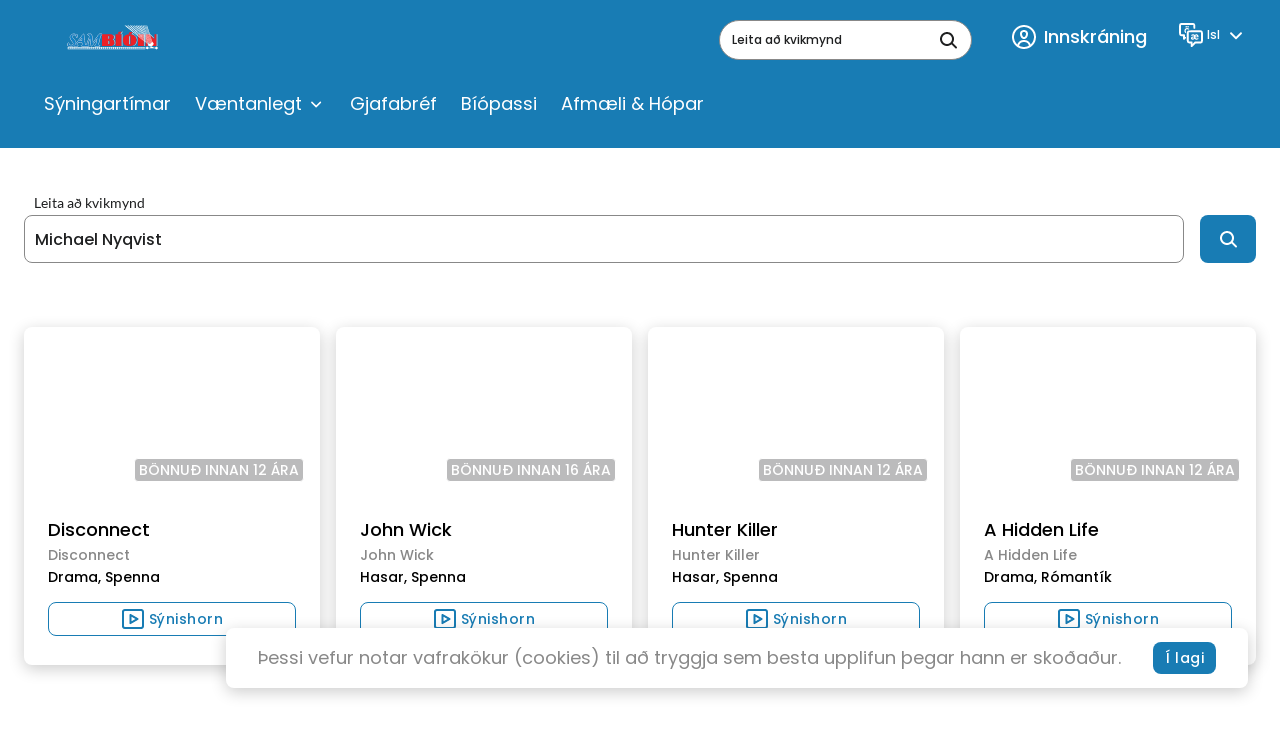

--- FILE ---
content_type: text/html; charset=utf-8
request_url: https://www.sambio.is/search/?query=Michael+Nyqvist
body_size: 30995
content:
<!DOCTYPE html>
<html class="no-js" lang="is-IS">
<head>
    <meta charset="utf-8">
    <meta name="viewport" content="width=device-width, initial-scale=1">
    <meta http-equiv="X-UA-Compatible" content="IE=Edge">
    


<title>Kvikmyndaleit | Samb&#xED;&#xF3;</title>

    <meta property="og:title" content="Kvikmyndaleit" />
    <meta property="og:url" content="https://www.sambio.is/search/" />

    <link rel="apple-touch-icon" sizes="180x180" href="/inc/favicon/apple-touch-icon.png">
    <link rel="icon" type="image/png" sizes="32x32" href="/inc/favicon/favicon-32x32.png">
    <link rel="icon" type="image/png" sizes="16x16" href="/inc/favicon/favicon-16x16.png">
    <link rel="manifest" href="/inc/favicon/manifest.json">
    <link rel="mask-icon" href="/inc/favicon/safari-pinned-tab.svg" color="#208af5">
    <link rel="shortcut icon" href="/inc/favicon/favicon.ico">
    <meta name="msapplication-config" content="~/inc/favicon/browserconfig.xml">
    <meta name="theme-color" content="#ffffff">

    
        <!-- Sentry -->
        <script src="https://js.sentry-cdn.com/adf6181d24ab8da39b95a03f5ab7ad96.min.js" crossorigin="anonymous"></script>
        <script>
            Sentry.onLoad(function () {
                Sentry.init({
                    environment: "",
                    tracesSampleRate: 0.1,
                    replaysSessionSampleRate: 0.05,
                    replaysOnErrorSampleRate: 0.2
                });
                const scope = Sentry.getCurrentScope();
                
                scope.setTag("apl.siteid", "1020");
                scope.setTag("apl.currentcompany.name", "Samfilm");
            });
        </script>
        <!-- End Sentry -->

    
    <style id="antiClickjack">body{display:none !important;}</style>
<script type="text/javascript">
   if (self === top) {
       var antiClickjack = document.getElementById("antiClickjack");
       antiClickjack.parentNode.removeChild(antiClickjack);
   } else {
       top.location = self.location;
   }
</script>
    

    


    <script src="/shared/libs/detect-autofill.js?v=L3fLEcC4sfGhzI7R81Sug3B2kK4uO-LEMiT13DJ1whg"></script>
    <script>(function (H) { H.className = H.className.replace(/\bno-js\b/, 'js') })(document.documentElement)</script>
    <link media="all" rel="stylesheet" href="/bundel.min.css?v=wbSDR3saMINF1ue3ODSc_TFtWDepI5NefjuSooX9R0Q">

    <base href="/" />

    

    


<!-- Google tag (gtag.js) -->
<script async src="https://www.googletagmanager.com/gtag/js?id=G-9CWP0ZNVWD"></script>
<script>
  window.dataLayer = window.dataLayer || [];
  function gtag(){dataLayer.push(arguments);}
  gtag('js', new Date());

  gtag('config', 'G-9CWP0ZNVWD');
</script>

<!-- Meta Pixel Code -->
<script>
!function(f,b,e,v,n,t,s)
{if(f.fbq)return;n=f.fbq=function(){n.callMethod?
n.callMethod.apply(n,arguments):n.queue.push(arguments)};
if(!f._fbq)f._fbq=n;n.push=n;n.loaded=!0;n.version='2.0';
n.queue=[];t=b.createElement(e);t.async=!0;
t.src=v;s=b.getElementsByTagName(e)[0];
s.parentNode.insertBefore(t,s)}(window, document,'script',
'https://connect.facebook.net/en_US/fbevents.js');
fbq('init', '548267819753667');
fbq('track', 'PageView');
</script>
<noscript><img height="1" width="1" style="display:none"
src="https://www.facebook.com/tr?id=548267819753667&ev=PageView&noscript=1"
/></noscript>
<!-- End Meta Pixel Code -->




    
    

</head>
<body class="theme-sambio">
    


    <div id="page">
        <header class="header ">
    <div class="h-container header__container">
        <div class="header__main">
            <div class="grid grid--gutter-medium grid--middle-xs grid--top-lg grid--no-wrap grid--between-lg header__grid">
                <div class="grid__col grid__col--max-xs">
                    <div class="grid grid--gutter-medium grid--middle-xs grid--no-wrap">
                            <div class="header__toggle-col grid__col grid__col--min">
                                <button type="button"
                                    class="header__toggle"
                                    aria-label="Menu"
                                    aria-expanded="false">
                                    <svg class="icon  header__toggle-icon header__toggle-icon--open" focusable="false">
                                        <use xlink:href="/inc/svg/global.svg?v=2#menu"></use>
                                    </svg>
                                    <svg class="icon  header__toggle-icon header__toggle-icon--close" focusable="false">
                                        <use xlink:href="/inc/svg/global.svg?v=2#close"></use>
                                    </svg>
                                </button>
                            </div>
                        <div class="header__logo-col grid__col grid__col--max">

                                <div class="logo  header__logo">
                                    <a href="https://www.sambio.is/" class="logo__link" aria-label="logo">
                                        
                                            <svg width="202" height="79" viewBox="0 0 202 79" fill="none" xmlns="http://www.w3.org/2000/svg" class="logo__image">
  <g clip-path="url(#clip0_4657_10504)">
    <path d="M8.94716 50.9822V47.5209C8.94716 46.7588 8.56418 45.1923 9.79825 45.1923C10.5323 45.1923 11.4685 48.156 11.7238 48.6641C12.3728 49.9766 14.043 50.1354 15.6601 50.1354C18.1388 50.1354 20.0751 48.7911 20.0751 46.4624C20.0751 44.6418 14.7558 39.4765 13.6281 35.4542C13.5077 34.5767 13.5682 33.6839 13.806 32.8304C14.0438 31.9769 14.4538 31.1806 15.0111 30.49C15.7258 29.6312 16.631 28.949 17.6556 28.4972C18.6801 28.0454 19.796 27.8362 20.9155 27.8861C22.5006 27.8861 23.3624 28.4894 24.6496 28.7011C26.5646 28.9869 27.5539 27.2616 27.6284 30.6911C27.5787 31.983 27.3642 33.2634 26.9901 34.5016C26.0965 34.5016 26.4475 34.5016 26.0539 34.618C26.0539 31.993 24.3411 29.1139 21.6496 29.1139C20.5677 29.0682 19.5047 29.4058 18.6495 30.0666C14.1813 32.7445 22.607 39.4976 23.8943 42.3238C24.2021 43.1818 24.3325 44.0929 24.2776 45.0024C24.2228 45.9118 23.9838 46.8009 23.5751 47.6162C22.5961 49.2129 21.0929 50.4244 19.3197 51.0457C16.7665 52.0512 10.66 51.1515 8.94716 50.9822ZM21.0006 50.6858C21.5152 50.2187 22.1415 49.8908 22.8198 49.7331C23.5113 49.3944 36.8946 30.8393 38.0116 29.7384C38.4797 29.2833 39.1499 27.8438 39.8308 27.8438C40.2138 27.8438 40.2776 28.9022 40.3627 29.4315C40.4478 29.9607 41.9159 44.4407 42.9266 48.9922C43.0755 49.6485 43.8628 49.6273 44.1607 49.6273C45.0649 49.6273 46.4692 47.9549 46.9373 46.346C47.1501 45.6262 51.7247 33.3479 51.7247 33.3479C51.7247 31.8554 51.7885 31.8554 51.2778 31.0086C50.5863 29.876 48.1714 29.7702 47.9586 28.9869C47.5544 27.4627 51.1502 28.066 52.363 28.066C53.1396 28.066 54.4907 27.7273 54.9056 28.1613C56.8843 30.0031 57.8418 44.3455 58.3525 45.5733L69.7782 29.2727C70.7357 28.119 71.2676 27.9284 73.0655 27.9284H76.2571C76.3502 28.1981 76.4039 28.4797 76.4167 28.7646C76.4167 29.5691 75.4698 29.4315 74.9486 29.6008C74.3457 29.8522 73.8215 30.2597 73.4305 30.7809C73.0395 31.3021 72.7959 31.918 72.7251 32.5646L69.1718 47.595C69.1718 48.6535 69.0655 49.712 69.608 49.9131C71.3208 50.5588 72.7038 51.0351 71.9059 51.4055C71.7489 51.4454 71.5843 51.4454 71.4272 51.4055H62.2781C62.2781 51.4055 61.9057 51.2574 61.9057 51.088C61.9057 49.9131 64.2675 49.6061 64.576 48.6006C65.2994 46.2296 66.076 42.0909 67.5761 35.1155C67.1931 35.6448 56.6503 50.7916 56.6503 50.7916C56.2248 51.1303 55.9375 51.4267 55.4269 51.4267C55.129 51.4267 55.0545 50.8975 55.0545 50.781L53.0332 35.7718C52.3098 36.0258 52.0757 37.0843 51.863 37.677C51.214 39.2859 50.7991 40.3232 50.097 42.0168C49.331 43.9644 48.1395 46.4201 48.1395 48.7488C48.1395 50.3894 50.9268 49.6802 50.9268 51.1515C50.9268 51.4479 50.1289 51.3844 49.7459 51.3844H36.2882C35.7775 51.3844 35.5222 51.4479 35.5222 51.0245C35.5222 49.5109 37.7882 50.3047 37.7882 48.7064C37.7882 47.1081 37.7031 43.4987 36.3733 43.4987C36.1605 43.4987 34.1179 43.1071 33.5647 43.4034L29.6391 43.8268C28.0965 44.8853 27.3944 46.4201 26.5326 47.8596C26.2895 48.2675 26.2169 48.754 26.3305 49.2145C26.5114 50.527 29.2242 49.3838 29.1178 51.1727C29.1178 51.6384 27.0965 51.1727 24.8624 51.2362C22.3091 51.3632 19.8197 51.8501 21.0006 50.6858V50.6858ZM36.5116 41.2653C37.4371 41.0854 37.3946 39.7728 37.3946 38.852C37.3946 37.6665 37.3095 34.8297 36.3307 34.8297C35.7988 34.8297 34.203 37.2537 32.1391 39.8363C31.9264 40.101 30.9795 41.1383 31.3944 41.4241C31.8093 41.7099 32.1498 41.4241 32.4583 41.5405C34.4264 41.3394 35.2137 41.5299 36.5116 41.2653Z" stroke="white" stroke-width="1.7" stroke-miterlimit="3.86" />
    <path fill-rule="evenodd" clip-rule="evenodd" d="M88.9169 47.6161V41.2653C90.4702 41.1065 90.1723 42.0697 90.385 44.5042C90.6404 47.2986 89.8318 47.8173 88.9169 47.6797" fill="white" />
    <path d="M88.9169 47.6161V41.2653C90.4701 41.1065 90.1723 42.0697 90.385 44.5042C90.6936 47.2563 89.8318 47.7749 88.9169 47.6161Z" stroke="white" stroke-width="0.13" stroke-miterlimit="3.86" />
    <path fill-rule="evenodd" clip-rule="evenodd" d="M88.9169 37.1055V31.9612C90.2574 31.9083 90.1297 32.7974 90.2255 33.6019C90.4382 35.5072 90.2255 37.4124 88.9169 37.0949" fill="white" />
    <path d="M88.9169 37.1055V31.9612C90.2574 31.9083 90.1297 32.7974 90.2255 33.6019C90.4382 35.5072 90.2042 37.4124 88.9169 37.1055Z" stroke="white" stroke-width="0.13" stroke-miterlimit="3.86" />
    <path fill-rule="evenodd" clip-rule="evenodd" d="M97.7469 28.8491C98.5528 29.3729 99.227 30.0738 99.7176 30.8978C100.208 31.7218 100.502 32.6468 100.577 33.6017C100.584 34.4776 100.397 35.3443 100.029 36.1401C99.6616 36.936 99.122 37.6414 98.449 38.2061C96.9384 39.6562 101.821 38.7353 101.715 45.3403C101.656 46.2793 101.396 47.1949 100.952 48.0256C100.508 48.8563 99.8902 49.5828 99.1405 50.1563C100.121 49.7732 100.968 49.1132 101.577 48.2575C102.185 47.4019 102.529 46.3879 102.566 45.3403C102.673 38.7353 97.8426 39.5504 99.3746 38.1002C100.031 37.5448 100.561 36.8559 100.928 36.0801C101.295 35.3042 101.491 34.4591 101.502 33.6017C101.343 30.1616 97.8107 28.8491 97.8107 28.8491" fill="white" />
    <path d="M97.7469 28.8491C98.5528 29.3729 99.227 30.0738 99.7176 30.8978C100.208 31.7218 100.502 32.6468 100.577 33.6017C100.584 34.4776 100.397 35.3443 100.029 36.1401C99.6616 36.936 99.122 37.6414 98.449 38.2061C96.9384 39.6562 101.821 38.7353 101.715 45.3403C101.656 46.2793 101.396 47.1949 100.952 48.0256C100.508 48.8563 99.8902 49.5828 99.1405 50.1563C100.121 49.7732 100.968 49.1132 101.577 48.2575C102.185 47.4019 102.529 46.3879 102.566 45.3403C102.673 38.7353 97.8426 39.5504 99.3746 38.1002C100.031 37.5448 100.561 36.8559 100.928 36.0801C101.295 35.3042 101.491 34.4591 101.502 33.6017C101.332 30.1616 97.7469 28.8491 97.7469 28.8491Z" stroke="white" stroke-width="0.13" stroke-miterlimit="3.86" />
    <path d="M114.864 28.0024H103.258V51.4266H114.864V28.0024Z" fill="#EC2127" />
    <path d="M116.407 28.0024H115.556V51.4266H116.407V28.0024Z" fill="white" />
    <path d="M116.407 28.0024H115.556V51.4266H116.407V28.0024Z" stroke="white" stroke-width="0.13" stroke-miterlimit="3.86" />
    <path fill-rule="evenodd" clip-rule="evenodd" d="M106.992 27.3143L109.513 23.3979H115.183L112.503 27.3143H106.992Z" fill="#EC2127" />
    <path fill-rule="evenodd" clip-rule="evenodd" d="M113.034 27.3671L115.875 23.4507H117.056L113.949 27.3671H113.034Z" fill="white" />
    <path d="M113.034 27.3671L115.875 23.4507H117.056L113.949 27.3671H113.034Z" stroke="white" stroke-width="0.13" stroke-miterlimit="3.86" />
    <path fill-rule="evenodd" clip-rule="evenodd" d="M138.067 50.7913C140.333 49.8367 142.252 48.2186 143.571 46.152C144.89 44.0854 145.545 41.6683 145.45 39.2221C145.237 32.8712 140.131 28.8067 135.131 27.907L137.854 24.5728L138.918 24.7315L136.354 27.6423C140.365 28.7008 145.929 32.6595 146.088 39.0104C146.29 45.0861 142.716 49.4788 139.248 50.8019L138.067 50.7913Z" fill="white" />
    <path d="M138.067 50.7913C140.333 49.8367 142.252 48.2186 143.571 46.152C144.89 44.0854 145.545 41.6683 145.45 39.2221C145.237 32.8712 140.131 28.8067 135.131 27.907L137.854 24.5728L138.918 24.7315L136.354 27.6423C140.365 28.7008 145.929 32.6595 146.088 39.0104C146.29 45.0861 142.716 49.4788 139.248 50.8019L138.067 50.7913Z" stroke="white" stroke-width="0.13" stroke-miterlimit="3.86" />
    <path fill-rule="evenodd" clip-rule="evenodd" d="M128.599 27.7378H134.056L136.939 23.5039H131.173L128.599 27.7378Z" fill="#EC2127" />
    <path fill-rule="evenodd" clip-rule="evenodd" d="M130.258 47.4677V33.2205C130.365 32.3843 130.258 31.8127 130.79 31.9609C130.905 31.9879 131.01 32.0455 131.095 32.1276C131.179 32.2097 131.239 32.313 131.269 32.4266L131.333 46.8749C131.333 47.51 131.333 48.1027 130.79 48.0181C130.653 47.9978 130.526 47.9328 130.43 47.8332C130.333 47.7336 130.273 47.605 130.258 47.4677Z" fill="white" />
    <path d="M130.258 47.4677V33.2205C130.365 32.3843 130.258 31.8127 130.79 31.9609C130.905 31.9879 131.01 32.0455 131.095 32.1276C131.179 32.2097 131.239 32.313 131.269 32.4266L131.333 46.8749C131.333 47.51 131.333 48.1027 130.79 48.0181C130.653 47.9978 130.526 47.9328 130.43 47.8332C130.333 47.7336 130.273 47.605 130.258 47.4677V47.4677Z" stroke="white" stroke-width="0.13" stroke-miterlimit="3.86" />
    <path d="M158.918 28.0024H147.312V51.4266H158.918V28.0024Z" fill="#EC2127" />
    <path d="M160.472 28.0024H159.621V51.4266H160.472V28.0024Z" fill="white" />
    <path d="M160.472 28.0024H159.621V51.4266H160.472V28.0024Z" stroke="white" stroke-width="0.13" stroke-miterlimit="3.86" />
    <path fill-rule="evenodd" clip-rule="evenodd" d="M162.631 51.4794V27.9917H169.695L179.94 38.206L179.961 27.9917H183.972V51.4159H175.036L166.461 43.0115L166.482 51.4794H162.631Z" fill="#EC2127" />
    <path fill-rule="evenodd" clip-rule="evenodd" d="M170.546 27.939L178.749 35.9834L178.727 34.9779L171.674 27.939H170.546Z" fill="white" />
    <path d="M170.546 27.939L178.749 35.9834L178.727 34.9779L171.674 27.939H170.546Z" stroke="white" stroke-width="0.13" stroke-miterlimit="3.86" />
    <path d="M185.451 27.939H184.6V51.469H185.451V27.939Z" fill="white" />
    <path d="M185.451 27.939H184.6V51.469H185.451V27.939Z" stroke="white" stroke-width="0.13" stroke-miterlimit="3.86" />
    <path fill-rule="evenodd" clip-rule="evenodd" d="M167.11 51.3734H167.961L167.982 45.7106L167.131 44.8638L167.11 51.3734Z" fill="white" />
    <path d="M167.11 51.3734H167.961L167.982 45.7106L167.131 44.8638L167.11 51.3734Z" stroke="white" stroke-width="0.13" stroke-miterlimit="3.86" />
    <path fill-rule="evenodd" clip-rule="evenodd" d="M76.406 51.4794V27.9917H92.3638C95.8213 27.9917 99.3001 29.6959 99.6193 33.6016C99.6236 34.4771 99.4354 35.3428 99.0678 36.1382C98.7003 36.9336 98.1623 37.6394 97.4916 38.206C95.9702 39.6562 100.853 38.7353 100.747 45.3402C100.747 49.0449 97.4171 51.4794 93.8 51.4794H76.406ZM88.4382 48.0923V40.5876C90.4276 40.8099 91.8106 40.6935 91.8106 44.4405C91.8106 47.9864 90.3744 47.87 88.4382 48.0923ZM88.4382 37.4122V31.2201C90.034 31.3683 91.2255 30.9554 91.268 34.1838C91.3319 37.6239 90.1191 37.518 88.4382 37.3593" fill="#EC2127" />
    <path fill-rule="evenodd" clip-rule="evenodd" d="M117.694 39.8363C118.003 49.6379 123.715 51.6172 130.46 51.4796C137.907 51.2679 144.578 48.1454 144.29 39.2648C144.046 32.4799 138.035 27.8967 130.758 28.1613C123.886 28.4047 117.449 31.5378 117.715 39.8893L117.694 39.8363ZM129.588 48.0396V32.808C129.619 32.4567 129.766 32.1256 130.007 31.8669C130.248 31.6081 130.568 31.4365 130.918 31.3791C131.213 31.3119 131.522 31.331 131.807 31.4343C132.092 31.5376 132.341 31.7206 132.524 31.9612V47.6162C132.402 47.8845 132.208 48.1148 131.965 48.2826C131.721 48.4503 131.437 48.5492 131.141 48.5688C130.854 48.616 130.559 48.587 130.286 48.4848C130.014 48.3826 129.773 48.2108 129.588 47.9866" fill="#EC2127" />
    <path fill-rule="evenodd" clip-rule="evenodd" d="M8.83014 53.374H161.567V57.8197H8.83014V53.374ZM123.577 54.2208H124.567C124.803 54.2236 125.028 54.3181 125.195 54.4843C125.362 54.6504 125.457 54.875 125.46 55.1099V56.0837C125.46 56.3196 125.366 56.5457 125.199 56.7125C125.031 56.8792 124.804 56.9729 124.567 56.9729H123.577C123.34 56.9729 123.113 56.8792 122.945 56.7125C122.778 56.5457 122.684 56.3196 122.684 56.0837V55.0994C122.686 54.8644 122.781 54.6398 122.948 54.4737C123.115 54.3075 123.341 54.213 123.577 54.2102V54.2208ZM119.694 54.2102H120.684C120.915 54.2185 121.134 54.3158 121.295 54.4816C121.456 54.6475 121.545 54.8689 121.545 55.0994V56.0732C121.547 56.1903 121.525 56.3066 121.48 56.4151C121.436 56.5236 121.37 56.6222 121.287 56.705C121.203 56.7879 121.104 56.8533 120.995 56.8975C120.886 56.9417 120.769 56.9637 120.652 56.9623H119.662C119.425 56.9623 119.198 56.8686 119.03 56.7019C118.863 56.5351 118.769 56.309 118.769 56.0732V55.0994C118.771 54.8644 118.866 54.6398 119.033 54.4737C119.2 54.3075 119.426 54.213 119.662 54.2102H119.694ZM115.79 54.2102H116.769C116.886 54.2102 117.002 54.2332 117.111 54.2779C117.219 54.3226 117.317 54.3881 117.4 54.4706C117.483 54.5532 117.549 54.6512 117.594 54.7591C117.639 54.867 117.662 54.9826 117.662 55.0994V56.0732C117.664 56.1903 117.642 56.3066 117.597 56.4151C117.553 56.5236 117.487 56.6222 117.404 56.705C117.32 56.7879 117.221 56.8533 117.112 56.8975C117.003 56.9417 116.886 56.9637 116.769 56.9623H115.79C115.672 56.9637 115.554 56.9417 115.445 56.8977C115.335 56.8536 115.235 56.7883 115.151 56.7056C115.067 56.6229 115 56.5244 114.955 56.4159C114.909 56.3073 114.886 56.1908 114.886 56.0732V55.0994C114.888 54.8626 114.985 54.6364 115.154 54.47C115.323 54.3035 115.552 54.2102 115.79 54.2102ZM111.907 54.2102H112.896C113.132 54.213 113.358 54.3075 113.525 54.4737C113.692 54.6398 113.787 54.8644 113.79 55.0994V56.0732C113.79 56.309 113.696 56.5351 113.528 56.7019C113.36 56.8686 113.133 56.9623 112.896 56.9623H111.971C111.852 56.9637 111.735 56.9417 111.625 56.8977C111.516 56.8536 111.416 56.7883 111.332 56.7056C111.248 56.6229 111.181 56.5244 111.135 56.4159C111.09 56.3073 111.066 56.1908 111.066 56.0732V55.0994C111.069 54.8626 111.166 54.6364 111.335 54.47C111.504 54.3035 111.733 54.2102 111.971 54.2102H111.907ZM108.088 54.2102H109.077C109.313 54.213 109.539 54.3075 109.706 54.4737C109.873 54.6398 109.968 54.8644 109.971 55.0994V56.0732C109.971 56.309 109.876 56.5351 109.709 56.7019C109.541 56.8686 109.314 56.9623 109.077 56.9623H108.088C107.97 56.9637 107.853 56.9417 107.744 56.8975C107.635 56.8533 107.536 56.7879 107.452 56.705C107.369 56.6222 107.303 56.5236 107.259 56.4151C107.215 56.3066 107.192 56.1903 107.194 56.0732V55.0994C107.194 54.9826 107.217 54.867 107.262 54.7591C107.307 54.6512 107.373 54.5532 107.456 54.4706C107.539 54.3881 107.637 54.3226 107.746 54.2779C107.854 54.2332 107.97 54.2102 108.088 54.2102ZM104.204 54.2102H105.194C105.311 54.2102 105.427 54.2332 105.536 54.2779C105.644 54.3226 105.743 54.3881 105.826 54.4706C105.909 54.5532 105.975 54.6512 106.019 54.7591C106.064 54.867 106.088 54.9826 106.088 55.0994V56.0732C106.089 56.1903 106.067 56.3066 106.022 56.4151C105.978 56.5236 105.912 56.6222 105.829 56.705C105.746 56.7879 105.647 56.8533 105.538 56.8975C105.428 56.9417 105.312 56.9637 105.194 56.9623H104.204C103.967 56.9623 103.74 56.8686 103.573 56.7019C103.405 56.5351 103.311 56.309 103.311 56.0732V55.0994C103.314 54.8644 103.409 54.6398 103.576 54.4737C103.743 54.3075 103.968 54.213 104.204 54.2102ZM100.321 54.2102H101.332C101.449 54.2102 101.566 54.2332 101.674 54.2779C101.782 54.3226 101.881 54.3881 101.964 54.4706C102.047 54.5532 102.113 54.6512 102.158 54.7591C102.203 54.867 102.226 54.9826 102.226 55.0994V56.0732C102.227 56.1903 102.205 56.3066 102.161 56.4151C102.116 56.5236 102.05 56.6222 101.967 56.705C101.884 56.7879 101.785 56.8533 101.676 56.8975C101.567 56.9417 101.45 56.9637 101.332 56.9623H100.268C100.031 56.9623 99.8039 56.8686 99.6363 56.7019C99.4687 56.5351 99.3746 56.309 99.3746 56.0732V55.0994C99.3774 54.8644 99.4724 54.6398 99.6394 54.4737C99.8064 54.3075 100.032 54.213 100.268 54.2102H100.321ZM96.3958 54.2102H97.3745C97.6125 54.2102 97.841 54.3035 98.0102 54.47C98.1795 54.6364 98.276 54.8626 98.2788 55.0994V56.0732C98.2788 56.1908 98.2554 56.3073 98.2098 56.4159C98.1642 56.5244 98.0975 56.6229 98.0133 56.7056C97.9292 56.7883 97.8295 56.8536 97.7198 56.8977C97.6101 56.9417 97.4928 56.9637 97.3745 56.9623H96.3958C96.2776 56.9637 96.1602 56.9417 96.0506 56.8977C95.9409 56.8536 95.8411 56.7883 95.757 56.7056C95.6729 56.6229 95.6061 56.5244 95.5606 56.4159C95.515 56.3073 95.4915 56.1908 95.4915 56.0732V55.0994C95.4943 54.8626 95.5908 54.6364 95.7601 54.47C95.9294 54.3035 96.1578 54.2102 96.3958 54.2102ZM92.5127 54.2102H93.5021C93.7383 54.213 93.964 54.3075 94.131 54.4737C94.298 54.6398 94.393 54.8644 94.3958 55.0994V56.0732C94.3958 56.1899 94.3727 56.3055 94.3277 56.4134C94.2828 56.5213 94.217 56.6193 94.134 56.7019C94.051 56.7844 93.9525 56.8499 93.8441 56.8946C93.7357 56.9393 93.6195 56.9623 93.5021 56.9623H92.5127C92.3945 56.9637 92.2772 56.9417 92.1675 56.8977C92.0579 56.8536 91.9581 56.7883 91.874 56.7056C91.7899 56.6229 91.7231 56.5244 91.6775 56.4159C91.6319 56.3073 91.6085 56.1908 91.6085 56.0732V55.0994C91.6113 54.8626 91.7078 54.6364 91.8771 54.47C92.0463 54.3035 92.2747 54.2102 92.5127 54.2102ZM88.6297 54.2102H89.6297C89.8659 54.213 90.0916 54.3075 90.2586 54.4737C90.4256 54.6398 90.5206 54.8644 90.5233 55.0994V56.0732C90.5233 56.309 90.4292 56.5351 90.2616 56.7019C90.094 56.8686 89.8667 56.9623 89.6297 56.9623H88.6403C88.5226 56.9637 88.4057 56.9417 88.2967 56.8975C88.1876 56.8533 88.0885 56.7879 88.0052 56.705C87.922 56.6222 87.8562 56.5236 87.8118 56.4151C87.7674 56.3066 87.7453 56.1903 87.7467 56.0732V55.0994C87.7467 54.9826 87.7698 54.867 87.8147 54.7591C87.8596 54.6512 87.9254 54.5532 88.0084 54.4706C88.0914 54.3881 88.1899 54.3226 88.2983 54.2779C88.4068 54.2332 88.523 54.2102 88.6403 54.2102H88.6297ZM84.7573 54.2102H85.7467C85.864 54.2102 85.9802 54.2332 86.0886 54.2779C86.1971 54.3226 86.2956 54.3881 86.3785 54.4706C86.4615 54.5532 86.5274 54.6512 86.5723 54.7591C86.6172 54.867 86.6403 54.9826 86.6403 55.0994V56.0732C86.6417 56.1903 86.6196 56.3066 86.5752 56.4151C86.5308 56.5236 86.465 56.6222 86.3817 56.705C86.2985 56.7879 86.1994 56.8533 86.0903 56.8975C85.9812 56.9417 85.8644 56.9637 85.7467 56.9623H84.7573C84.6395 56.9637 84.5227 56.9417 84.4136 56.8975C84.3045 56.8533 84.2055 56.7879 84.1222 56.705C84.0389 56.6222 83.9731 56.5236 83.9287 56.4151C83.8843 56.3066 83.8622 56.1903 83.8636 56.0732V55.0994C83.8636 54.9826 83.8867 54.867 83.9317 54.7591C83.9766 54.6512 84.0424 54.5532 84.1254 54.4706C84.2084 54.3881 84.3069 54.3226 84.4153 54.2779C84.5237 54.2332 84.6399 54.2102 84.7573 54.2102ZM80.8742 54.2102H81.8636C81.9809 54.2102 82.0971 54.2332 82.2056 54.2779C82.314 54.3226 82.4125 54.3881 82.4955 54.4706C82.5785 54.5532 82.6443 54.6512 82.6892 54.7591C82.7341 54.867 82.7572 54.9826 82.7572 55.0994V56.0732C82.7587 56.1903 82.7365 56.3066 82.6921 56.4151C82.6477 56.5236 82.5819 56.6222 82.4987 56.705C82.4154 56.7879 82.3163 56.8533 82.2072 56.8975C82.0982 56.9417 81.9813 56.9637 81.8636 56.9623H80.8742C80.6372 56.9623 80.4099 56.8686 80.2423 56.7019C80.0747 56.5351 79.9806 56.309 79.9806 56.0732V55.0994C79.9833 54.8644 80.0784 54.6398 80.2454 54.4737C80.4124 54.3075 80.6381 54.213 80.8742 54.2102ZM76.9911 54.2102H77.9912C78.2273 54.213 78.453 54.3075 78.62 54.4737C78.787 54.6398 78.882 54.8644 78.8848 55.0994V56.0732C78.8848 56.1899 78.8617 56.3055 78.8168 56.4134C78.7719 56.5213 78.706 56.6193 78.6231 56.7019C78.5401 56.7844 78.4416 56.8499 78.3331 56.8946C78.2247 56.9393 78.1085 56.9623 77.9912 56.9623H76.9911C76.7541 56.9623 76.5268 56.8686 76.3593 56.7019C76.1917 56.5351 76.0975 56.309 76.0975 56.0732V55.0994C76.1003 54.8644 76.1953 54.6398 76.3623 54.4737C76.5293 54.3075 76.755 54.213 76.9911 54.2102ZM73.1187 54.2102H74.1081C74.3443 54.213 74.57 54.3075 74.737 54.4737C74.9039 54.6398 74.999 54.8644 75.0017 55.0994V56.0732C75.0017 56.309 74.9076 56.5351 74.74 56.7019C74.5724 56.8686 74.3451 56.9623 74.1081 56.9623H73.1187C73.0005 56.9637 72.8831 56.9417 72.7735 56.8977C72.6638 56.8536 72.5641 56.7883 72.4799 56.7056C72.3958 56.6229 72.3291 56.5244 72.2835 56.4159C72.2379 56.3073 72.2144 56.1908 72.2145 56.0732V55.0994C72.2173 54.8626 72.3138 54.6364 72.483 54.47C72.6523 54.3035 72.8807 54.2102 73.1187 54.2102ZM69.2357 54.2102H70.2251C70.3424 54.2102 70.4586 54.2332 70.567 54.2779C70.6754 54.3226 70.774 54.3881 70.8569 54.4706C70.9399 54.5532 71.0057 54.6512 71.0507 54.7591C71.0956 54.867 71.1187 54.9826 71.1187 55.0994V56.0732C71.1201 56.1903 71.098 56.3066 71.0536 56.4151C71.0092 56.5236 70.9434 56.6222 70.8601 56.705C70.7769 56.7879 70.6778 56.8533 70.5687 56.8975C70.4596 56.9417 70.3428 56.9637 70.2251 56.9623H69.2357C68.9987 56.9623 68.7714 56.8686 68.6038 56.7019C68.4362 56.5351 68.342 56.309 68.342 56.0732V55.0994C68.3448 54.8644 68.4398 54.6398 68.6068 54.4737C68.7738 54.3075 68.9995 54.213 69.2357 54.2102ZM61.4695 54.2102H62.4589C62.6969 54.2102 62.9253 54.3035 63.0946 54.47C63.2639 54.6364 63.3604 54.8626 63.3632 55.0994V56.0732C63.3632 56.1908 63.3398 56.3073 63.2942 56.4159C63.2486 56.5244 63.1818 56.6229 63.0977 56.7056C63.0136 56.7883 62.9138 56.8536 62.8042 56.8977C62.6945 56.9417 62.5772 56.9637 62.4589 56.9623H61.4695C61.2325 56.9623 61.0052 56.8686 60.8377 56.7019C60.6701 56.5351 60.5759 56.309 60.5759 56.0732V55.0994C60.5787 54.8644 60.6737 54.6398 60.8407 54.4737C61.0077 54.3075 61.2334 54.213 61.4695 54.2102ZM57.5971 54.2102H58.5865C58.8227 54.213 59.0484 54.3075 59.2153 54.4737C59.3823 54.6398 59.4774 54.8644 59.4801 55.0994V56.0732C59.4801 56.309 59.386 56.5351 59.2184 56.7019C59.0508 56.8686 58.8235 56.9623 58.5865 56.9623H57.6078C57.4895 56.9637 57.3722 56.9417 57.2625 56.8977C57.1529 56.8536 57.0531 56.7883 56.969 56.7056C56.8849 56.6229 56.8181 56.5244 56.7725 56.4159C56.7269 56.3073 56.7035 56.1908 56.7035 56.0732V55.0994C56.7063 54.8626 56.8028 54.6364 56.9721 54.47C57.1414 54.3035 57.3698 54.2102 57.6078 54.2102H57.5971ZM53.7247 54.2102H54.7141C54.9465 54.2184 55.1668 54.3153 55.3293 54.4809C55.4918 54.6465 55.5839 54.868 55.5864 55.0994V56.0732C55.5864 56.309 55.4923 56.5351 55.3247 56.7019C55.1571 56.8686 54.9298 56.9623 54.6928 56.9623H53.7034C53.5861 56.9623 53.4699 56.9393 53.3614 56.8946C53.253 56.8499 53.1545 56.7844 53.0715 56.7019C52.9885 56.6193 52.9227 56.5213 52.8778 56.4134C52.8329 56.3055 52.8098 56.1899 52.8098 56.0732V55.0994C52.8125 54.8644 52.9076 54.6398 53.0746 54.4737C53.2416 54.3075 53.4673 54.213 53.7034 54.2102H53.7247ZM49.8204 54.2102H50.8097C50.9271 54.2102 51.0433 54.2332 51.1517 54.2779C51.2602 54.3226 51.3587 54.3881 51.4416 54.4706C51.5246 54.5532 51.5905 54.6512 51.6354 54.7591C51.6803 54.867 51.7034 54.9826 51.7034 55.0994V56.0732C51.7048 56.1903 51.6827 56.3066 51.6383 56.4151C51.5939 56.5236 51.5281 56.6222 51.4448 56.705C51.3616 56.7879 51.2625 56.8533 51.1534 56.8975C51.0443 56.9417 50.9275 56.9637 50.8097 56.9623H49.8416C49.6046 56.9623 49.3773 56.8686 49.2097 56.7019C49.0422 56.5351 48.948 56.309 48.948 56.0732V55.0994C48.9508 54.8644 49.0458 54.6398 49.2128 54.4737C49.3798 54.3075 49.6055 54.213 49.8416 54.2102H49.8204ZM45.9586 54.2102H46.948C47.0653 54.2102 47.1815 54.2332 47.2899 54.2779C47.3984 54.3226 47.4969 54.3881 47.5799 54.4706C47.6628 54.5532 47.7287 54.6512 47.7736 54.7591C47.8185 54.867 47.8416 54.9826 47.8416 55.0994V56.0732C47.843 56.1903 47.8209 56.3066 47.7765 56.4151C47.7321 56.5236 47.6663 56.6222 47.583 56.705C47.4998 56.7879 47.4007 56.8533 47.2916 56.8975C47.1826 56.9417 47.0657 56.9637 46.948 56.9623H46.0118C45.7748 56.9623 45.5475 56.8686 45.3799 56.7019C45.2123 56.5351 45.1181 56.309 45.1181 56.0732V55.0994C45.1209 54.8644 45.2159 54.6398 45.3829 54.4737C45.5499 54.3075 45.7756 54.213 46.0118 54.2102H45.9586ZM42.1287 54.2102H43.1181C43.3561 54.2102 43.5845 54.3035 43.7538 54.47C43.9231 54.6364 44.0196 54.8626 44.0224 55.0994V56.0732C44.0224 56.1908 43.9989 56.3073 43.9533 56.4159C43.9078 56.5244 43.841 56.6229 43.7569 56.7056C43.6728 56.7883 43.573 56.8536 43.4633 56.8977C43.3537 56.9417 43.2363 56.9637 43.1181 56.9623H42.0755C41.9582 56.9623 41.842 56.9393 41.7335 56.8946C41.6251 56.8499 41.5266 56.7844 41.4436 56.7019C41.3606 56.6193 41.2948 56.5213 41.2499 56.4134C41.205 56.3055 41.1819 56.1899 41.1819 56.0732V55.0994C41.1846 54.8644 41.2797 54.6398 41.4467 54.4737C41.6137 54.3075 41.8394 54.213 42.0755 54.2102H42.1287ZM38.2031 54.2102H39.1925C39.4286 54.213 39.6543 54.3075 39.8213 54.4737C39.9883 54.6398 40.0834 54.8644 40.0861 55.0994V56.0732C40.0861 56.1899 40.063 56.3055 40.0181 56.4134C39.9732 56.5213 39.9074 56.6193 39.8244 56.7019C39.7414 56.7844 39.6429 56.8499 39.5345 56.8946C39.426 56.9393 39.3098 56.9623 39.1925 56.9623H38.2031C38.0853 56.9637 37.9685 56.9417 37.8594 56.8975C37.7504 56.8533 37.6513 56.7879 37.568 56.705C37.4848 56.6222 37.419 56.5236 37.3746 56.4151C37.3302 56.3066 37.308 56.1903 37.3095 56.0732V55.0994C37.3095 54.9826 37.3326 54.867 37.3775 54.7591C37.4224 54.6512 37.4882 54.5532 37.5712 54.4706C37.6542 54.3881 37.7527 54.3226 37.8611 54.2779C37.9695 54.2332 38.0857 54.2102 38.2031 54.2102ZM34.32 54.2102H35.3094C35.5456 54.213 35.7713 54.3075 35.9383 54.4737C36.1053 54.6398 36.2003 54.8644 36.2031 55.0994V56.0732C36.2031 56.309 36.1089 56.5351 35.9413 56.7019C35.7737 56.8686 35.5464 56.9623 35.3094 56.9623H34.3094C34.1917 56.9637 34.0748 56.9417 33.9657 56.8975C33.8567 56.8533 33.7576 56.7879 33.6743 56.705C33.5911 56.6222 33.5253 56.5236 33.4809 56.4151C33.4365 56.3066 33.4143 56.1903 33.4158 56.0732V55.0994C33.4158 54.9826 33.4389 54.867 33.4838 54.7591C33.5287 54.6512 33.5945 54.5532 33.6775 54.4706C33.7605 54.3881 33.859 54.3226 33.9674 54.2779C34.0758 54.2332 34.192 54.2102 34.3094 54.2102H34.32ZM30.4263 54.2102H31.4157C31.5331 54.2102 31.6493 54.2332 31.7577 54.2779C31.8661 54.3226 31.9646 54.3881 32.0476 54.4706C32.1306 54.5532 32.1964 54.6512 32.2413 54.7591C32.2862 54.867 32.3094 54.9826 32.3094 55.0994V56.0732C32.3108 56.1903 32.2886 56.3066 32.2442 56.4151C32.1998 56.5236 32.1341 56.6222 32.0508 56.705C31.9675 56.7879 31.8684 56.8533 31.7594 56.8975C31.6503 56.9417 31.5335 56.9637 31.4157 56.9623H30.4263C30.1893 56.9623 29.962 56.8686 29.7944 56.7019C29.6269 56.5351 29.5327 56.309 29.5327 56.0732V55.0994C29.5355 54.8644 29.6305 54.6398 29.7975 54.4737C29.9645 54.3075 30.1902 54.213 30.4263 54.2102ZM26.5433 54.2102H27.5327C27.7707 54.2102 27.9991 54.3035 28.1683 54.47C28.3376 54.6364 28.4341 54.8626 28.4369 55.0994V56.0732C28.4369 56.1908 28.4135 56.3073 28.3679 56.4159C28.3223 56.5244 28.2556 56.6229 28.1714 56.7056C28.0873 56.7883 27.9876 56.8536 27.8779 56.8977C27.7683 56.9417 27.6509 56.9637 27.5327 56.9623H26.5433C26.3063 56.9623 26.079 56.8686 25.9114 56.7019C25.7438 56.5351 25.6496 56.309 25.6496 56.0732V55.0994C25.6524 54.8644 25.7474 54.6398 25.9144 54.4737C26.0814 54.3075 26.3071 54.213 26.5433 54.2102ZM22.6709 54.2102H23.6709C23.907 54.213 24.1327 54.3075 24.2997 54.4737C24.4667 54.6398 24.5618 54.8644 24.5645 55.0994V56.0732C24.5645 56.309 24.4704 56.5351 24.3028 56.7019C24.1352 56.8686 23.9079 56.9623 23.6709 56.9623H22.6815C22.5632 56.9637 22.4459 56.9417 22.3362 56.8977C22.2266 56.8536 22.1268 56.7883 22.0427 56.7056C21.9586 56.6229 21.8918 56.5244 21.8462 56.4159C21.8007 56.3073 21.7772 56.1908 21.7772 56.0732V55.0994C21.78 54.8626 21.8765 54.6364 22.0458 54.47C22.2151 54.3035 22.4435 54.2102 22.6815 54.2102H22.6709ZM18.7984 54.2102H19.7878C20.024 54.213 20.2497 54.3075 20.4167 54.4737C20.5837 54.6398 20.6787 54.8644 20.6815 55.0994V56.0732C20.6815 56.309 20.5873 56.5351 20.4197 56.7019C20.2521 56.8686 20.0248 56.9623 19.7878 56.9623H18.7984C18.6807 56.9637 18.5638 56.9417 18.4548 56.8975C18.3457 56.8533 18.2466 56.7879 18.1634 56.705C18.0801 56.6222 18.0143 56.5236 17.9699 56.4151C17.9255 56.3066 17.9034 56.1903 17.9048 56.0732V55.0994C17.9048 54.9826 17.9279 54.867 17.9728 54.7591C18.0177 54.6512 18.0836 54.5532 18.1665 54.4706C18.2495 54.3881 18.348 54.3226 18.4565 54.2779C18.5649 54.2332 18.6811 54.2102 18.7984 54.2102ZM14.9154 54.2102H15.9048C16.0221 54.2102 16.1383 54.2332 16.2467 54.2779C16.3552 54.3226 16.4537 54.3881 16.5367 54.4706C16.6196 54.5532 16.6855 54.6512 16.7304 54.7591C16.7753 54.867 16.7984 54.9826 16.7984 55.0994V56.0732C16.7998 56.1903 16.7777 56.3066 16.7333 56.4151C16.6889 56.5236 16.6231 56.6222 16.5398 56.705C16.4566 56.7879 16.3575 56.8533 16.2484 56.8975C16.1394 56.9417 16.0225 56.9637 15.9048 56.9623H14.9154C14.7976 56.9637 14.6808 56.9417 14.5717 56.8975C14.4626 56.8533 14.3636 56.7879 14.2803 56.705C14.197 56.6222 14.1313 56.5236 14.0869 56.4151C14.0424 56.3066 14.0203 56.1903 14.0217 56.0732V55.0994C14.0217 54.9826 14.0449 54.867 14.0898 54.7591C14.1347 54.6512 14.2005 54.5532 14.2835 54.4706C14.3665 54.3881 14.465 54.3226 14.5734 54.2779C14.6818 54.2332 14.798 54.2102 14.9154 54.2102ZM11.0323 54.2102H12.0217C12.139 54.2102 12.2553 54.2332 12.3637 54.2779C12.4721 54.3226 12.5706 54.3881 12.6536 54.4706C12.7366 54.5532 12.8024 54.6512 12.8473 54.7591C12.8922 54.867 12.9153 54.9826 12.9153 55.0994V56.0732C12.9168 56.1903 12.8946 56.3066 12.8502 56.4151C12.8058 56.5236 12.74 56.6222 12.6568 56.705C12.5735 56.7879 12.4744 56.8533 12.3654 56.8975C12.2563 56.9417 12.1394 56.9637 12.0217 56.9623H11.0323C10.7953 56.9623 10.568 56.8686 10.4004 56.7019C10.2328 56.5351 10.1387 56.309 10.1387 56.0732V55.0994C10.1414 54.8644 10.2365 54.6398 10.4035 54.4737C10.5705 54.3075 10.7962 54.213 11.0323 54.2102ZM65.3632 54.2102H66.3526C66.4735 54.2045 66.5943 54.2232 66.7077 54.2654C66.8211 54.3075 66.9247 54.372 67.0122 54.4552C67.0998 54.5383 67.1694 54.6383 67.217 54.749C67.2645 54.8598 67.289 54.9789 67.2888 55.0994V56.0732C67.2902 56.1903 67.2681 56.3066 67.2237 56.4151C67.1793 56.5236 67.1135 56.6222 67.0303 56.705C66.947 56.7879 66.8479 56.8533 66.7388 56.8975C66.6298 56.9417 66.5129 56.9637 66.3952 56.9623H65.4058C65.1688 56.9623 64.9415 56.8686 64.7739 56.7019C64.6063 56.5351 64.5122 56.309 64.5122 56.0732V55.0994C64.5149 54.8644 64.61 54.6398 64.777 54.4737C64.944 54.3075 65.1697 54.213 65.4058 54.2102H65.3632ZM131.365 54.2102H132.343C132.581 54.2102 132.81 54.3035 132.979 54.47C133.148 54.6364 133.245 54.8626 133.248 55.0994V56.0732C133.248 56.1908 133.224 56.3073 133.179 56.4159C133.133 56.5244 133.066 56.6229 132.982 56.7056C132.898 56.7883 132.798 56.8536 132.689 56.8977C132.579 56.9417 132.462 56.9637 132.343 56.9623H131.365C131.246 56.9637 131.129 56.9417 131.019 56.8977C130.91 56.8536 130.81 56.7883 130.726 56.7056C130.642 56.6229 130.575 56.5244 130.529 56.4159C130.484 56.3073 130.46 56.1908 130.46 56.0732V55.0994C130.463 54.8626 130.56 54.6364 130.729 54.47C130.898 54.3035 131.127 54.2102 131.365 54.2102ZM127.482 54.2102H128.471C128.707 54.213 128.933 54.3075 129.1 54.4737C129.267 54.6398 129.362 54.8644 129.365 55.0994V56.0732C129.365 56.309 129.27 56.5351 129.103 56.7019C128.935 56.8686 128.708 56.9623 128.471 56.9623H127.482C127.363 56.9637 127.246 56.9417 127.136 56.8977C127.027 56.8536 126.927 56.7883 126.843 56.7056C126.759 56.6229 126.692 56.5244 126.646 56.4159C126.601 56.3073 126.577 56.1908 126.577 56.0732V55.0994C126.58 54.8626 126.677 54.6364 126.846 54.47C127.015 54.3035 127.244 54.2102 127.482 54.2102ZM135.301 54.2102H136.29C136.526 54.213 136.752 54.3075 136.919 54.4737C137.086 54.6398 137.181 54.8644 137.184 55.0994V56.0732C137.184 56.309 137.09 56.5351 136.922 56.7019C136.755 56.8686 136.527 56.9623 136.29 56.9623H135.301C135.064 56.9623 134.837 56.8686 134.669 56.7019C134.501 56.5351 134.407 56.309 134.407 56.0732V55.0994C134.41 54.8644 134.505 54.6398 134.672 54.4737C134.839 54.3075 135.065 54.213 135.301 54.2102ZM139.248 54.2102H140.227C140.465 54.2102 140.693 54.3035 140.862 54.47C141.031 54.6364 141.128 54.8626 141.131 55.0994V56.0732C141.131 56.1908 141.107 56.3073 141.062 56.4159C141.016 56.5244 140.949 56.6229 140.865 56.7056C140.781 56.7883 140.681 56.8536 140.572 56.8977C140.462 56.9417 140.345 56.9637 140.227 56.9623H139.248C139.13 56.9637 139.012 56.9417 138.903 56.8977C138.793 56.8536 138.693 56.7883 138.609 56.7056C138.525 56.6229 138.458 56.5244 138.413 56.4159C138.367 56.3073 138.343 56.1908 138.343 56.0732V55.0994C138.346 54.8626 138.443 54.6364 138.612 54.47C138.781 54.3035 139.01 54.2102 139.248 54.2102ZM143.184 54.2102H144.173C144.41 54.213 144.635 54.3075 144.802 54.4737C144.969 54.6398 145.064 54.8644 145.067 55.0994V56.0732C145.067 56.1899 145.044 56.3055 144.999 56.4134C144.954 56.5213 144.888 56.6193 144.805 56.7019C144.722 56.7844 144.624 56.8499 144.515 56.8946C144.407 56.9393 144.291 56.9623 144.173 56.9623H143.184C143.066 56.9637 142.949 56.9417 142.84 56.8975C142.731 56.8533 142.632 56.7879 142.549 56.705C142.466 56.6222 142.4 56.5236 142.355 56.4151C142.311 56.3066 142.289 56.1903 142.29 56.0732V55.0994C142.29 54.9826 142.314 54.867 142.358 54.7591C142.403 54.6512 142.469 54.5532 142.552 54.4706C142.635 54.3881 142.734 54.3226 142.842 54.2779C142.95 54.2332 143.067 54.2102 143.184 54.2102ZM147.131 54.2102H148.142C148.259 54.2102 148.375 54.2332 148.484 54.2779C148.592 54.3226 148.69 54.3881 148.773 54.4706C148.856 54.5532 148.922 54.6512 148.967 54.7591C149.012 54.867 149.035 54.9826 149.035 55.0994V56.0732C149.037 56.1903 149.015 56.3066 148.97 56.4151C148.926 56.5236 148.86 56.6222 148.777 56.705C148.693 56.7879 148.594 56.8533 148.485 56.8975C148.376 56.9417 148.259 56.9637 148.142 56.9623H147.078C146.959 56.9637 146.842 56.9417 146.732 56.8977C146.623 56.8536 146.523 56.7883 146.439 56.7056C146.355 56.6229 146.288 56.5244 146.242 56.4159C146.197 56.3073 146.173 56.1908 146.173 56.0732V55.0994C146.176 54.8626 146.273 54.6364 146.442 54.47C146.611 54.3035 146.84 54.2102 147.078 54.2102H147.131ZM151.014 54.2102H152.003C152.24 54.213 152.465 54.3075 152.632 54.4737C152.799 54.6398 152.894 54.8644 152.897 55.0994V56.0732C152.897 56.309 152.803 56.5351 152.635 56.7019C152.468 56.8686 152.24 56.9623 152.003 56.9623H151.014C150.896 56.9637 150.779 56.9417 150.67 56.8975C150.561 56.8533 150.462 56.7879 150.379 56.705C150.296 56.6222 150.23 56.5236 150.185 56.4151C150.141 56.3066 150.119 56.1903 150.12 56.0732V55.0994C150.12 54.9826 150.143 54.867 150.188 54.7591C150.233 54.6512 150.299 54.5532 150.382 54.4706C150.465 54.3881 150.564 54.3226 150.672 54.2779C150.78 54.2332 150.897 54.2102 151.014 54.2102ZM154.95 54.2102H155.94C156.178 54.2102 156.406 54.3035 156.575 54.47C156.745 54.6364 156.841 54.8626 156.844 55.0994V56.0732C156.844 56.1908 156.82 56.3073 156.775 56.4159C156.729 56.5244 156.663 56.6229 156.578 56.7056C156.494 56.7883 156.395 56.8536 156.285 56.8977C156.175 56.9417 156.058 56.9637 155.94 56.9623H154.95C154.713 56.9623 154.486 56.8686 154.318 56.7019C154.151 56.5351 154.057 56.309 154.057 56.0732V55.0994C154.059 54.8644 154.154 54.6398 154.321 54.4737C154.488 54.3075 154.714 54.213 154.95 54.2102ZM158.897 54.2102H159.887C160.123 54.213 160.348 54.3075 160.515 54.4737C160.682 54.6398 160.777 54.8644 160.78 55.0994V56.0732C160.78 56.309 160.686 56.5351 160.518 56.7019C160.351 56.8686 160.124 56.9623 159.887 56.9623H158.897C158.779 56.9637 158.663 56.9417 158.553 56.8975C158.444 56.8533 158.345 56.7879 158.262 56.705C158.179 56.6222 158.113 56.5236 158.069 56.4151C158.024 56.3066 158.002 56.1903 158.003 56.0732V55.0994C158.003 54.9826 158.027 54.867 158.072 54.7591C158.116 54.6512 158.182 54.5532 158.265 54.4706C158.348 54.3881 158.447 54.3226 158.555 54.2779C158.664 54.2332 158.78 54.2102 158.897 54.2102Z" fill="white" />
    <path fill-rule="evenodd" clip-rule="evenodd" d="M8.94716 50.9822V47.5209C8.94716 46.7588 8.56418 45.1923 9.79825 45.1923C10.5323 45.1923 11.4685 48.156 11.7238 48.6641C12.3728 49.9766 14.043 50.1354 15.6601 50.1354C18.1388 50.1354 20.0751 48.7911 20.0751 46.4624C20.0751 44.6418 14.7558 39.4765 13.6281 35.4542C13.5077 34.5767 13.5682 33.6839 13.806 32.8304C14.0438 31.9769 14.4538 31.1806 15.0111 30.49C15.7258 29.6312 16.631 28.949 17.6556 28.4972C18.6801 28.0454 19.796 27.8362 20.9155 27.8861C22.5006 27.8861 23.3624 28.4894 24.6496 28.7011C26.5646 28.9869 27.5539 27.2616 27.6284 30.6911C27.5787 31.983 27.3642 33.2634 26.9901 34.5016C26.0965 34.5016 26.4475 34.5016 26.0539 34.618C26.0539 31.993 24.3411 29.1139 21.6496 29.1139C20.5677 29.0682 19.5047 29.4058 18.6495 30.0666C14.1813 32.7445 22.607 39.4976 23.8943 42.3238C24.2021 43.1818 24.3325 44.0929 24.2776 45.0024C24.2228 45.9118 23.9838 46.8009 23.5751 47.6162C22.5961 49.2129 21.0929 50.4244 19.3197 51.0457C16.7771 52.0512 10.6706 51.1515 8.9578 50.9822H8.94716ZM21.0112 50.6858C21.5258 50.2188 22.1522 49.8908 22.8304 49.7331C23.5219 49.3944 36.9052 30.8393 38.0222 29.7384C38.4903 29.2833 39.1606 27.8438 39.8414 27.8438C40.2244 27.8438 40.2883 28.9022 40.3734 29.4315C40.4585 29.9607 41.9266 44.4407 42.9372 48.9922C43.0862 49.6485 43.8734 49.6273 44.1713 49.6273C45.0756 49.6273 46.4799 47.9549 46.948 46.346C47.1607 45.6262 51.7353 33.3479 51.7353 33.3479C51.7353 31.8554 51.7991 31.8554 51.2885 31.0086C50.597 29.876 48.182 29.7702 47.9693 28.9869C47.565 27.4627 51.1608 28.066 52.3736 28.066C53.1502 28.066 54.5013 27.7273 54.9162 28.1613C56.8843 30.0031 57.8418 44.3455 58.3525 45.5733L69.7782 29.2727C70.7357 28.119 71.2676 27.9284 73.0655 27.9284H76.2571C76.3502 28.1981 76.4039 28.4797 76.4167 28.7646C76.4167 29.5691 75.4698 29.4315 74.9486 29.6008C74.3457 29.8522 73.8215 30.2597 73.4305 30.7809C73.0395 31.3021 72.7959 31.918 72.7251 32.5646L69.1718 47.595C69.1718 48.6535 69.0655 49.712 69.608 49.9131C71.3208 50.5588 72.7038 51.0351 71.9059 51.4055C71.7489 51.4454 71.5843 51.4454 71.4272 51.4055H62.2781C62.2781 51.4055 61.9057 51.2574 61.9057 51.088C61.9057 49.9131 64.2675 49.6061 64.576 48.6006C65.2994 46.2296 66.076 42.0909 67.5761 35.1155C67.1931 35.6448 56.6503 50.7916 56.6503 50.7916C56.2248 51.1303 55.9375 51.4267 55.4269 51.4267C55.129 51.4267 55.0545 50.8975 55.0545 50.781L53.0332 35.7718C52.3098 36.0258 52.0757 37.0843 51.863 37.677C51.214 39.2859 50.7991 40.3232 50.097 42.0168C49.331 43.9644 48.1395 46.4201 48.1395 48.7488C48.1395 50.3894 50.9268 49.6802 50.9268 51.1515C50.9268 51.4479 50.1289 51.3844 49.7459 51.3844H36.2882C35.7775 51.3844 35.5222 51.4479 35.5222 51.0245C35.5222 49.5109 37.7882 50.3047 37.7882 48.7064C37.7882 47.1081 37.7031 43.4987 36.3733 43.4987C36.1605 43.4987 34.1179 43.1071 33.5647 43.4034L29.6391 43.8268C28.0965 44.8853 27.3944 46.4201 26.5326 47.8596C26.4095 48.0605 26.3281 48.2839 26.2934 48.5167C26.2587 48.7494 26.2713 48.9867 26.3305 49.2145C26.5114 50.527 29.2242 49.3838 29.1178 51.1727C29.1178 51.6384 27.0965 51.1727 24.8624 51.2362C22.3198 51.2362 19.8304 51.7654 21.0112 50.6011V50.6858ZM36.5222 41.1806C37.4478 41.0007 37.4052 39.6882 37.4052 38.7673C37.4052 37.5818 37.3201 34.745 36.3414 34.745C35.8094 34.745 34.2137 37.169 32.1498 39.7517C31.937 40.0163 30.9902 41.0536 31.4051 41.3394C31.82 41.6252 32.1604 41.3394 32.4689 41.4558C34.4477 41.2441 35.235 41.4558 36.5329 41.1806" fill="#1183C6" />
    <path d="M8.94716 50.9822V47.5209C8.94716 46.7588 8.56418 45.1923 9.79825 45.1923C10.5323 45.1923 11.4685 48.156 11.7238 48.6641C12.3728 49.9766 14.043 50.1354 15.6601 50.1354C18.1388 50.1354 20.0751 48.7911 20.0751 46.4624C20.0751 44.6418 14.7558 39.4765 13.6281 35.4542C13.5077 34.5767 13.5682 33.6839 13.806 32.8304C14.0438 31.9769 14.4538 31.1806 15.0111 30.49C15.7258 29.6312 16.631 28.949 17.6556 28.4972C18.6801 28.0454 19.796 27.8362 20.9155 27.8861C22.5006 27.8861 23.3624 28.4894 24.6496 28.7011C26.5646 28.9869 27.5539 27.2616 27.6284 30.6911C27.5787 31.983 27.3642 33.2634 26.9901 34.5016C26.0965 34.5016 26.4475 34.5016 26.0539 34.618C26.0539 31.993 24.3411 29.1139 21.6496 29.1139C20.5677 29.0682 19.5047 29.4058 18.6495 30.0666C14.1813 32.7445 22.607 39.4976 23.8943 42.3238C24.2021 43.1818 24.3325 44.0929 24.2776 45.0024C24.2228 45.9118 23.9838 46.8009 23.5751 47.6162C22.5961 49.2129 21.0929 50.4244 19.3197 51.0457C16.7665 52.0512 10.66 51.1515 8.94716 50.9822ZM21.0006 50.6858C21.5152 50.2187 22.1415 49.8908 22.8198 49.7331C23.5113 49.3944 36.8946 30.8393 38.0116 29.7384C38.4797 29.2833 39.1499 27.8438 39.8308 27.8438C40.2138 27.8438 40.2776 28.9022 40.3627 29.4315C40.4478 29.9607 41.9159 44.4407 42.9266 48.9922C43.0755 49.6485 43.8628 49.6273 44.1607 49.6273C45.0649 49.6273 46.4692 47.9549 46.9373 46.346C47.1501 45.6262 51.7247 33.3479 51.7247 33.3479C51.7247 31.8554 51.7885 31.8554 51.2778 31.0086C50.5863 29.876 48.1714 29.7702 47.9586 28.9869C47.5544 27.4627 51.1502 28.066 52.363 28.066C53.1396 28.066 54.4907 27.7273 54.9056 28.1613C56.8843 30.0031 57.8418 44.3455 58.3525 45.5733L69.7782 29.2727C70.7357 28.119 71.2676 27.9284 73.0655 27.9284H76.2571C76.3502 28.1981 76.4039 28.4797 76.4167 28.7646C76.4167 29.5691 75.4698 29.4315 74.9486 29.6008C74.3457 29.8522 73.8215 30.2597 73.4305 30.7809C73.0395 31.3021 72.7959 31.918 72.7251 32.5646L69.1718 47.595C69.1718 48.6535 69.0655 49.712 69.608 49.9131C71.3208 50.5588 72.7038 51.0351 71.9059 51.4055C71.7489 51.4454 71.5843 51.4454 71.4272 51.4055H62.2781C62.2781 51.4055 61.9057 51.2574 61.9057 51.088C61.9057 49.9131 64.2675 49.6061 64.576 48.6006C65.2994 46.2296 66.076 42.0909 67.5761 35.1155C67.1931 35.6448 56.6503 50.7916 56.6503 50.7916C56.2248 51.1303 55.9375 51.4267 55.4269 51.4267C55.129 51.4267 55.0545 50.8975 55.0545 50.781L53.0332 35.7718C52.3098 36.0258 52.0757 37.0843 51.863 37.677C51.214 39.2859 50.7991 40.3232 50.097 42.0168C49.331 43.9644 48.1395 46.4201 48.1395 48.7488C48.1395 50.3894 50.9268 49.6802 50.9268 51.1515C50.9268 51.4479 50.1289 51.3844 49.7459 51.3844H36.2882C35.7775 51.3844 35.5222 51.4479 35.5222 51.0245C35.5222 49.5109 37.7882 50.3047 37.7882 48.7064C37.7882 47.1081 37.7031 43.4987 36.3733 43.4987C36.1605 43.4987 34.1179 43.1071 33.5647 43.4034L29.6391 43.8268C28.0965 44.8853 27.3944 46.4201 26.5326 47.8596C26.2895 48.2675 26.2169 48.754 26.3305 49.2145C26.5114 50.527 29.2242 49.3838 29.1178 51.1727C29.1178 51.6384 27.0965 51.1727 24.8624 51.2362C22.3091 51.3632 19.8197 51.8501 21.0006 50.6858V50.6858ZM36.5116 41.2653C37.4371 41.0854 37.3946 39.7728 37.3946 38.852C37.3946 37.6665 37.3095 34.8297 36.3307 34.8297C35.7988 34.8297 34.203 37.2537 32.1391 39.8363C31.9264 40.101 30.9795 41.1383 31.3944 41.4241C31.8093 41.7099 32.1498 41.4241 32.4583 41.5405C34.4264 41.3394 35.2137 41.5299 36.5116 41.2653Z" stroke="#253F95" stroke-width="0.26" stroke-miterlimit="3.86" />
    <path fill-rule="evenodd" clip-rule="evenodd" d="M163.259 55.0996C163.255 54.6084 163.397 54.127 163.669 53.7167C163.94 53.3064 164.328 52.9856 164.783 52.7952C165.238 52.6048 165.74 52.5533 166.225 52.6474C166.709 52.7414 167.155 52.9767 167.505 53.3233C167.855 53.6699 168.093 54.1121 168.19 54.5939C168.286 55.0756 168.237 55.575 168.047 56.0286C167.858 56.4823 167.537 56.8696 167.126 57.1415C166.715 57.4133 166.231 57.5573 165.738 57.5552C165.413 57.5566 165.091 57.4941 164.79 57.3714C164.489 57.2486 164.216 57.0679 163.986 56.8397C163.755 56.6116 163.573 56.3404 163.448 56.0418C163.323 55.7431 163.259 55.4229 163.259 55.0996Z" fill="white" />
    <path d="M163.259 55.0996C163.255 54.6084 163.397 54.127 163.669 53.7167C163.94 53.3064 164.328 52.9856 164.783 52.7952C165.238 52.6048 165.74 52.5533 166.225 52.6474C166.709 52.7414 167.155 52.9767 167.505 53.3233C167.855 53.6699 168.093 54.1121 168.19 54.5939C168.286 55.0756 168.237 55.575 168.047 56.0286C167.858 56.4823 167.537 56.8696 167.126 57.1415C166.715 57.4133 166.231 57.5573 165.738 57.5552C165.413 57.5566 165.091 57.4941 164.79 57.3714C164.489 57.2486 164.216 57.0679 163.986 56.8397C163.755 56.6116 163.573 56.3404 163.448 56.0418C163.323 55.7431 163.259 55.4229 163.259 55.0996V55.0996Z" stroke="white" stroke-width="0.13" stroke-miterlimit="3.86" />
    <path d="M163.876 55.0994C163.872 54.7296 163.978 54.367 164.182 54.0576C164.386 53.7483 164.677 53.5062 165.019 53.3622C165.362 53.2183 165.739 53.179 166.104 53.2493C166.469 53.3197 166.805 53.4965 167.068 53.7572C167.332 54.0179 167.512 54.3508 167.584 54.7135C167.657 55.0761 167.62 55.4521 167.477 55.7935C167.334 56.135 167.093 56.4265 166.783 56.6308C166.473 56.8352 166.109 56.9432 165.738 56.9412C165.494 56.9426 165.252 56.8959 165.026 56.804C164.8 56.7121 164.595 56.5766 164.422 56.4055C164.249 56.2343 164.112 56.0308 164.018 55.8067C163.924 55.5825 163.876 55.3422 163.876 55.0994V55.0994Z" stroke="white" stroke-width="0.1" stroke-miterlimit="3.86" />
    <path fill-rule="evenodd" clip-rule="evenodd" d="M181.387 55.311C181.383 54.8198 181.525 54.3384 181.797 53.9281C182.068 53.5178 182.456 53.197 182.911 53.0066C183.366 52.8162 183.868 52.7648 184.353 52.8588C184.837 52.9528 185.283 53.1881 185.633 53.5347C185.983 53.8813 186.221 54.3236 186.318 54.8053C186.414 55.287 186.365 55.7864 186.175 56.2401C185.986 56.6937 185.665 57.081 185.254 57.3529C184.843 57.6247 184.359 57.7687 183.866 57.7667C183.541 57.768 183.219 57.7056 182.918 57.5828C182.617 57.46 182.344 57.2793 182.114 57.0512C181.883 56.823 181.701 56.5518 181.576 56.2532C181.451 55.9545 181.387 55.6344 181.387 55.311Z" fill="white" />
    <path d="M181.387 55.311C181.383 54.8198 181.525 54.3384 181.797 53.9281C182.068 53.5178 182.456 53.197 182.911 53.0066C183.366 52.8162 183.868 52.7648 184.353 52.8588C184.837 52.9528 185.283 53.1881 185.633 53.5347C185.983 53.8813 186.221 54.3236 186.318 54.8053C186.414 55.287 186.365 55.7864 186.175 56.2401C185.986 56.6937 185.665 57.081 185.254 57.3529C184.843 57.6247 184.359 57.7687 183.866 57.7667C183.541 57.768 183.219 57.7056 182.918 57.5828C182.617 57.46 182.344 57.2793 182.114 57.0512C181.883 56.823 181.701 56.5518 181.576 56.2532C181.451 55.9545 181.387 55.6344 181.387 55.311Z" stroke="white" stroke-width="0.13" stroke-miterlimit="3.86" />
    <path d="M182.004 55.3113C182 54.9415 182.106 54.5789 182.31 54.2695C182.514 53.9602 182.805 53.7181 183.147 53.5742C183.49 53.4302 183.868 53.3909 184.232 53.4613C184.597 53.5316 184.933 53.7084 185.196 53.9691C185.46 54.2299 185.64 54.5627 185.712 54.9254C185.785 55.288 185.748 55.664 185.605 56.0055C185.462 56.3469 185.221 56.6384 184.911 56.8428C184.601 57.0471 184.237 57.1552 183.866 57.1531C183.374 57.1531 182.902 56.9594 182.553 56.6143C182.204 56.2692 182.007 55.8008 182.004 55.3113V55.3113Z" stroke="white" stroke-width="0.1" stroke-miterlimit="3.86" />
    <path fill-rule="evenodd" clip-rule="evenodd" d="M168.014 55.7031H181.6V54.9092H177.855V53.9566L177.429 53.5332L170.951 53.5967V54.9621H168.014V55.7031Z" fill="white" />
    <path d="M168.014 55.7031H181.6V54.9092H177.855V53.9566L177.429 53.5332L170.951 53.5967V54.9621H168.014V55.7031Z" stroke="white" stroke-width="0.13" stroke-miterlimit="3.86" />
    <path fill-rule="evenodd" clip-rule="evenodd" d="M167.77 48.3042L124.024 10.8657H121.13L167.344 48.3042H167.77Z" fill="white" />
    <path fill-rule="evenodd" clip-rule="evenodd" d="M168.621 48.3042L128.939 10.8657H126.588L168.408 48.5159L168.621 48.3042Z" fill="white" />
    <path fill-rule="evenodd" clip-rule="evenodd" d="M169.259 48.1454L133.652 10.8657H131.407L168.951 48.3042L169.259 48.1454Z" fill="white" />
    <path fill-rule="evenodd" clip-rule="evenodd" d="M170.014 47.722L137.397 10.8657H135.79L169.642 47.8808L170.014 47.722Z" fill="white" />
    <path fill-rule="evenodd" clip-rule="evenodd" d="M170.983 47.6691L140.918 10.8657H139.322L170.546 47.6691H170.983Z" fill="white" />
    <path fill-rule="evenodd" clip-rule="evenodd" d="M171.461 47.3516L144.45 10.8657H142.737L171.142 47.4045L171.461 47.3516Z" fill="white" />
    <path fill-rule="evenodd" clip-rule="evenodd" d="M172.046 46.8223L147.982 10.8657H146.056L171.78 47.1399L172.046 46.8223Z" fill="white" />
    <path fill-rule="evenodd" clip-rule="evenodd" d="M172.685 46.5048L151.514 10.8657H149.695L172.419 46.6636L172.685 46.5048Z" fill="white" />
    <path fill-rule="evenodd" clip-rule="evenodd" d="M173.387 46.0814L154.823 10.8657H153.227L173.068 46.346L173.387 46.0814Z" fill="white" />
    <path fill-rule="evenodd" clip-rule="evenodd" d="M173.919 45.7638L157.929 10.8657H156.429L173.653 45.9755L173.919 45.7638Z" fill="white" />
    <path fill-rule="evenodd" clip-rule="evenodd" d="M174.397 45.1817L160.706 10.8657H159.642L174.238 45.6051L174.397 45.1817Z" fill="white" />
    <path fill-rule="evenodd" clip-rule="evenodd" d="M175.259 44.8641L162.95 10.8657H161.993L174.823 45.0229L175.259 44.8641Z" fill="white" />
    <path fill-rule="evenodd" clip-rule="evenodd" d="M176.004 44.282L165.302 10.8657H164.131L175.578 44.8112L176.004 44.282Z" fill="white" />
    <path fill-rule="evenodd" clip-rule="evenodd" d="M170.578 52.0088L166.95 48.0395C168.7 47.9816 170.407 47.4918 171.919 46.6141C173.43 45.7365 174.699 44.4985 175.61 43.0117L178.174 46.0813C178.28 46.9493 178.483 47.6055 177.961 48.3041C176.461 50.3152 175.834 51.2361 173.791 51.85C172.761 52.189 171.658 52.2439 170.599 52.0088" fill="white" />
    <path d="M173.227 51.2574C172.415 51.5206 171.552 51.5966 170.706 51.4796L168.121 48.6747C168.943 48.6684 169.76 48.5436 170.546 48.3042L173.227 51.2574Z" stroke="white" stroke-width="0.46" stroke-miterlimit="3.86" />
    <path fill-rule="evenodd" clip-rule="evenodd" d="M175.078 53.7554V51.7443H175.291V50.8975H174.855V49.7861H175.078V48.3042H173.791L173.738 50.1036H173.951L173.897 52.9086L174.163 52.9615V53.7554H175.078Z" fill="white" />
    <path d="M175.078 53.7554V51.7443H175.291V50.8975H174.855V49.7861H175.078V48.3042H173.791L173.738 50.1036H173.951L173.897 52.9086L174.163 52.9615V53.7554H175.078Z" stroke="white" stroke-width="0.13" stroke-miterlimit="3.86" />
  </g>
  <defs>
    <clipPath id="clip0_4657_10504">
      <rect width="201.6" height="80" fill="white" transform="translate(0.266113 -1)" />
    </clipPath>
  </defs>
</svg>
                                        
                                    </a>
                                </div>




                            <nav class="navigation  header__navigation" aria-label="Main menu">
        <ul class="navigation__list">
            <li class="navigation__header">
                <div class="navigation-header navigation-header--left">
                        <button type="button" class="navigation-header__button navigation-header__button--close">
                            <svg class="icon  navigation-header__button-icon" focusable="false">
                                <use xlink:href="/inc/svg/global.svg?v=2#close"></use>
                            </svg>
                            <span class="navigation-header__button-text">Close</span>
                        </button>
                </div>
            </li>
                        <li class="navigation__item navigation__item--root">



                                <a href="/showtimes" target="" class="navigation__link" >
                                    <span class="navigation__link-text">Sýningartímar</span>
                                </a>
                        </li>
                        <li class="navigation__item navigation__item--root  has-children">



                                <a href="#" class="navigation__link navigation__link--with-children" aria-expanded="false">
                                    <span class="navigation__link-text">Væntanlegt</span>
                                    <svg class="icon  navigation__chevron" focusable="false">
                                            <use xlink:href="/inc/svg/global.svg?v=2#chevron-right"></use>
                                    </svg>
                                </a>
                                <ul class="navigation__list navigation__list--child">

                                        <li class="navigation__header">
                                            <div class="navigation-header">
                                                <button type="button"
                                    class="navigation-header__button navigation-header__button--back">
                                                    <svg class="icon  navigation-header__button-icon" focusable="false">
                                                        <use xlink:href="/inc/svg/global.svg?v=2#arrow-left"></use>
                                                    </svg>
                                                    <span class="navigation-header__button-text">Back</span>
                                                </button>
                                                <span class="navigation-header__title">Væntanlegt</span>            <button type="button"
                                                                                                                        class="navigation-header__button navigation-header__button--close">
                                                    <svg class="icon  navigation-header__button-icon" focusable="false">
                                                        <use xlink:href="/inc/svg/global.svg?v=2#close"></use>
                                                    </svg>
                                                    <span class="navigation-header__button-text">Close</span>
                                                </button>
                                            </div>
                                        </li>
                                        <li class="navigation__item">
                                                <a href="/newfilms" target="" class="navigation__link"><span class="navigation__link-text">Nýjar myndir</span></a>

                                        </li>
                                        <li class="navigation__item">
                                                <a href="/classicfilms" target="" class="navigation__link"><span class="navigation__link-text">Klassískar myndir</span></a>

                                        </li>
                                        <li class="navigation__item">
                                                <a href="/skvisubio" target="" class="navigation__link"><span class="navigation__link-text">Skvísubíó</span></a>

                                        </li>
                                        <li class="navigation__item">
                                                <a href="/alfabakkikvedur" target="" class="navigation__link"><span class="navigation__link-text">Kveðjudagskrá Álfabakka</span></a>

                                        </li>
                                        <li class="navigation__item">
                                                <a href="/opera" target="" class="navigation__link"><span class="navigation__link-text">Ópera</span></a>

                                        </li>
                                        <li class="navigation__item">
                                                <a href="/hlaejumsaman" target="" class="navigation__link"><span class="navigation__link-text">Hlæjum Saman</span></a>

                                        </li>

                                </ul>
                        </li>
                        <li class="navigation__item navigation__item--root">



                                <a href="/giftcards" target="" class="navigation__link" >
                                    <span class="navigation__link-text">Gjafabréf</span>
                                </a>
                        </li>
                        <li class="navigation__item navigation__item--root">



                                <a href="/_moviepass" target="" class="navigation__link" >
                                    <span class="navigation__link-text">Bíópassi</span>
                                </a>
                        </li>
                        <li class="navigation__item navigation__item--root">



                                <a href="/birthday" target="" class="navigation__link" >
                                    <span class="navigation__link-text">Afmæli & Hópar</span>
                                </a>
                        </li>





                <li class="navigation__item navigation__item--language has-children h-hidden-lg">
                    <a href="#" class="navigation__link navigation__link--with-children">
                        <svg class="icon  navigation__lang-icon" focusable="false">
                            <use xlink:href="/inc/svg/global.svg?v=2#language"></use>
                        </svg>
                        <span class="navigation__link-text">Tungumál</span><span class="navigation__link-description">isl</span>
                        <svg class="icon  navigation__chevron" focusable="false">
                                <use xlink:href="/inc/svg/global.svg?v=2#chevron-right"></use>
                        </svg>
                    </a>

                    <ul class="navigation__list navigation__list--child ">
                            <li class="navigation__header">
                                <div class="navigation-header">
                                    <button type="button"
                                class="navigation-header__button navigation-header__button--back">
                                        <svg class="icon  navigation-header__button-icon" focusable="false">
                                            <use xlink:href="/inc/svg/global.svg?v=2#arrow-left"></use>
                                        </svg>
                                        <span class="navigation-header__button-text">Back</span>
                                    </button>
                                    <span class="navigation-header__title">Tungumál</span>
                                    <button type="button" class="navigation-header__button navigation-header__button--close">
                                        <svg class="icon  navigation-header__button-icon" focusable="false">
                                            <use xlink:href="/inc/svg/global.svg?v=2#close"></use>
                                        </svg>
                                        <span class="navigation-header__button-text">Close</span>
                                    </button>
                                </div>
                            </li>
                                <li class="navigation__item is-current">
                                    <a href="/search/events?query=Michael%20Nyqvist" class="navigation__link" aria-current=page>
                                        <figure class="image  navigation__image">
                                            <img loading="lazy"
                                 src="data:image/svg+xml,%3Csvg%20xmlns%3D%22http%3A%2F%2Fwww.w3.org%2F2000%2Fsvg%22%20viewBox%3D%220%200%2020%2015%22%3E%3C%2Fsvg%3E"
                                 data-srcset="//images.markus.live/flag/isl?width=20&amp;height=15&amp;format=jpg&amp;quality=90 20w, //images.markus.live/flag/isl?width=40&amp;height=30&amp;format=jpg&amp;quality=90 40w"
                                 data-sizes="auto"
                                 alt=""
                                 class="image__img lazyload">
                                            </figure>
                                            <span class="navigation__link-text">&#xED;slenska</span>
                                        
                                    </a>

                                </li>
                                <li class="navigation__item">
                                    <a href="/eng/search/events?query=Michael%20Nyqvist&amp;fromLang=1029" class="navigation__link" >
                                        <figure class="image  navigation__image">
                                            <img loading="lazy"
                                 src="data:image/svg+xml,%3Csvg%20xmlns%3D%22http%3A%2F%2Fwww.w3.org%2F2000%2Fsvg%22%20viewBox%3D%220%200%2020%2015%22%3E%3C%2Fsvg%3E"
                                 data-srcset="//images.markus.live/flag/gb?width=20&amp;height=15&amp;format=jpg&amp;quality=90 20w, //images.markus.live/flag/gb?width=40&amp;height=30&amp;format=jpg&amp;quality=90 40w"
                                 data-sizes="auto"
                                 alt=""
                                 class="image__img lazyload">
                                            </figure>
                                            <span class="navigation__link-text">English</span>
                                        
                                    </a>

                                </li>

                    </ul>

                </li>
        </ul>
                            </nav>
                        </div>
                    </div>
                </div>
                <div class="grid__col grid__col--min-xs grid__col--lg header__right-col">
                    <div class="grid grid--gutter-medium grid--middle-xs grid--no-wrap header__right-col-inner">

                            <div class="grid__col grid__col--xs">
                                <button class="header__search-toggle"
                                    type="button">
                                    <svg class="icon  header__search-icon" focusable="false">
                                        <use xlink:href="/inc/svg/global.svg?v=2#search"></use>
                                    </svg>
                                    <span class="header__search-toggle-text">Leita að kvikmynd</span>
                                </button>
                                <div class="header__search-container">
                                    <div class="navigation-header header__search-header">
                                        <span class="navigation-header__title">Leita að kvikmynd</span>
                                        <button type="button" class="navigation-header__button navigation-header__button--close">
                                            <svg class="icon  navigation-header__button-icon" focusable="false">
                                                <use xlink:href="/inc/svg/global.svg?v=2#close"></use>
                                            </svg>
                                            <span class="navigation-header__button-text">Close</span>
                                        </button>
                                    </div>
                                    <form class="header__search-content" method="get" action="https://www.sambio.is/search/events" id="headerEventsSearch">
                                        <div class="textfield textfield--small textfield--round textfield--hidden-label header__search textfield--icon-right">
                                            <div class="textfield__inner">
                                                <input class="textfield__input"
                                                   type="text"
                                                   id="eventSearch"
                                                   name="query"
                                                   placeholder="Leita a&#xF0; kvikmynd">
                                                <label class="textfield__label " for="eventSearch">
                                                    Leita að kvikmynd
                                                </label>
                                                <svg class="icon textfield--small textfield--round textfield--hidden-label textfield__icon" focusable="false" onclick="document.getElementById('headerEventsSearch').submit();">
                                                    <use xlink:href="/inc/svg/global.svg?v=2#search"></use>
                                                </svg>
                                            </div>
                                        </div>

                                        <button type="submit" class="button header__search-button">
                                            <span class="button__inner">
                                                <span class="button__text">Leita</span>
                                            </span>
                                        </button>
                                    </form>
                                </div>
                            </div>
                                <div class="grid__col grid__col--xs ">
                                    <div class="user  header__user">
                                        <a href="https://www.sambio.is/account/session/authorize?returnUrl=https%3A%2F%2Fwww.sambio.is%2Fsearch%2F%3Fquery%3DMichael%2BNyqvist" class="user__toggle">
                                            <svg class="icon  user__toggle-icon user__toggle-icon--mobile" focusable="false">
                                                <use xlink:href="/inc/svg/global.svg?v=2#login"></use>
                                            </svg>
                                            <svg class="icon  user__toggle-icon user__toggle-icon--desktop" focusable="false">
                                                <use xlink:href="/inc/svg/global.svg?v=2#profile"></use>
                                            </svg>
                                            <span class="user__toggle-text">Innskráning</span>
                                        </a>
                                    </div>
                                </div>


                            <div class="grid__col grid__col--xs h-hidden-xs h-hidden-sm h-hidden-md">
                                <nav class="languages header__languages">
                                    <button type="button" class="languages__trigger" aria-label="Language" aria-expanded="false">
                                        <span class="languages__trigger-inner">
                                            <svg class="icon  languages__icon" focusable="false">
                                                <use xlink:href="/inc/svg/global.svg?v=2#language"></use>
                                            </svg>
                                            <span class="languages__label">Tungumál</span>
                                            <span class="languages__name">isl</span>
                                            <svg class="icon  languages__chevron" focusable="false">
                                                <use xlink:href="/inc/svg/global.svg?v=2#chevron-right"></use>
                                            </svg>
                                        </span>
                                    </button>

                                    <ul class="languages__list">
                                            <li class="languages__item is-current">
                                                <a href="/search/events?query=Michael%20Nyqvist" class="languages__link" aria-label="&#xED;slenska - current language">isl</a>
                                            </li>
                                            <li class="languages__item">
                                                <a href="/eng/search/events?query=Michael%20Nyqvist&amp;fromLang=1029" class="languages__link" aria-label="English">eng</a>
                                            </li>


                                    </ul>

                                </nav>
                            </div>


                    </div>
                </div>
            </div>
        </div>
        <div class="header__inner header__inner--light-grey header__inner--left" tabindex="-1">
            <nav class="navigation js-navigation navigation--left header__navigation" aria-label="Main menu">

        <ul class="navigation__list">
            <li class="navigation__header">
                <div class="navigation-header navigation-header--left">
                        <button type="button" class="navigation-header__button navigation-header__button--close">
                            <svg class="icon  navigation-header__button-icon" focusable="false">
                                <use xlink:href="/inc/svg/global.svg?v=2#close"></use>
                            </svg>
                            <span class="navigation-header__button-text">Close</span>
                        </button>
                </div>
            </li>
                        <li class="navigation__item navigation__item--root">



                                <a href="/showtimes" target="" class="navigation__link" >
                                    <span class="navigation__link-text">Sýningartímar</span>
                                </a>
                        </li>
                        <li class="navigation__item navigation__item--root  has-children">



                                <a href="#" class="navigation__link navigation__link--with-children" aria-expanded="false">
                                    <span class="navigation__link-text">Væntanlegt</span>
                                    <svg class="icon  navigation__chevron" focusable="false">
                                            <use xlink:href="/inc/svg/global.svg?v=2#chevron-right"></use>
                                    </svg>
                                </a>
                                <ul class="navigation__list navigation__list--child">

                                        <li class="navigation__header">
                                            <div class="navigation-header">
                                                <button type="button"
                                    class="navigation-header__button navigation-header__button--back">
                                                    <svg class="icon  navigation-header__button-icon" focusable="false">
                                                        <use xlink:href="/inc/svg/global.svg?v=2#arrow-left"></use>
                                                    </svg>
                                                    <span class="navigation-header__button-text">Back</span>
                                                </button>
                                                <span class="navigation-header__title">Væntanlegt</span>            <button type="button"
                                                                                                                        class="navigation-header__button navigation-header__button--close">
                                                    <svg class="icon  navigation-header__button-icon" focusable="false">
                                                        <use xlink:href="/inc/svg/global.svg?v=2#close"></use>
                                                    </svg>
                                                    <span class="navigation-header__button-text">Close</span>
                                                </button>
                                            </div>
                                        </li>
                                        <li class="navigation__item">
                                                <a href="/newfilms" target="" class="navigation__link"><span class="navigation__link-text">Nýjar myndir</span></a>

                                        </li>
                                        <li class="navigation__item">
                                                <a href="/classicfilms" target="" class="navigation__link"><span class="navigation__link-text">Klassískar myndir</span></a>

                                        </li>
                                        <li class="navigation__item">
                                                <a href="/skvisubio" target="" class="navigation__link"><span class="navigation__link-text">Skvísubíó</span></a>

                                        </li>
                                        <li class="navigation__item">
                                                <a href="/alfabakkikvedur" target="" class="navigation__link"><span class="navigation__link-text">Kveðjudagskrá Álfabakka</span></a>

                                        </li>
                                        <li class="navigation__item">
                                                <a href="/opera" target="" class="navigation__link"><span class="navigation__link-text">Ópera</span></a>

                                        </li>
                                        <li class="navigation__item">
                                                <a href="/hlaejumsaman" target="" class="navigation__link"><span class="navigation__link-text">Hlæjum Saman</span></a>

                                        </li>

                                </ul>
                        </li>
                        <li class="navigation__item navigation__item--root">



                                <a href="/giftcards" target="" class="navigation__link" >
                                    <span class="navigation__link-text">Gjafabréf</span>
                                </a>
                        </li>
                        <li class="navigation__item navigation__item--root">



                                <a href="/_moviepass" target="" class="navigation__link" >
                                    <span class="navigation__link-text">Bíópassi</span>
                                </a>
                        </li>
                        <li class="navigation__item navigation__item--root">



                                <a href="/birthday" target="" class="navigation__link" >
                                    <span class="navigation__link-text">Afmæli & Hópar</span>
                                </a>
                        </li>





                <li class="navigation__item navigation__item--language has-children h-hidden-lg">
                    <a href="#" class="navigation__link navigation__link--with-children">
                        <svg class="icon  navigation__lang-icon" focusable="false">
                            <use xlink:href="/inc/svg/global.svg?v=2#language"></use>
                        </svg>
                        <span class="navigation__link-text">Tungumál</span><span class="navigation__link-description">isl</span>
                        <svg class="icon  navigation__chevron" focusable="false">
                                <use xlink:href="/inc/svg/global.svg?v=2#chevron-right"></use>
                        </svg>
                    </a>

                    <ul class="navigation__list navigation__list--child ">
                            <li class="navigation__header">
                                <div class="navigation-header">
                                    <button type="button"
                                class="navigation-header__button navigation-header__button--back">
                                        <svg class="icon  navigation-header__button-icon" focusable="false">
                                            <use xlink:href="/inc/svg/global.svg?v=2#arrow-left"></use>
                                        </svg>
                                        <span class="navigation-header__button-text">Back</span>
                                    </button>
                                    <span class="navigation-header__title">Tungumál</span>
                                    <button type="button" class="navigation-header__button navigation-header__button--close">
                                        <svg class="icon  navigation-header__button-icon" focusable="false">
                                            <use xlink:href="/inc/svg/global.svg?v=2#close"></use>
                                        </svg>
                                        <span class="navigation-header__button-text">Close</span>
                                    </button>
                                </div>
                            </li>
                                <li class="navigation__item is-current">
                                    <a href="/search/events?query=Michael%20Nyqvist" class="navigation__link" aria-current=page>
                                        <figure class="image  navigation__image">
                                            <img loading="lazy"
                                 src="data:image/svg+xml,%3Csvg%20xmlns%3D%22http%3A%2F%2Fwww.w3.org%2F2000%2Fsvg%22%20viewBox%3D%220%200%2020%2015%22%3E%3C%2Fsvg%3E"
                                 data-srcset="//images.markus.live/flag/isl?width=20&amp;height=15&amp;format=jpg&amp;quality=90 20w, //images.markus.live/flag/isl?width=40&amp;height=30&amp;format=jpg&amp;quality=90 40w"
                                 data-sizes="auto"
                                 alt=""
                                 class="image__img lazyload">
                                            </figure>
                                            <span class="navigation__link-text">&#xED;slenska</span>
                                        
                                    </a>

                                </li>
                                <li class="navigation__item">
                                    <a href="/eng/search/events?query=Michael%20Nyqvist&amp;fromLang=1029" class="navigation__link" >
                                        <figure class="image  navigation__image">
                                            <img loading="lazy"
                                 src="data:image/svg+xml,%3Csvg%20xmlns%3D%22http%3A%2F%2Fwww.w3.org%2F2000%2Fsvg%22%20viewBox%3D%220%200%2020%2015%22%3E%3C%2Fsvg%3E"
                                 data-srcset="//images.markus.live/flag/gb?width=20&amp;height=15&amp;format=jpg&amp;quality=90 20w, //images.markus.live/flag/gb?width=40&amp;height=30&amp;format=jpg&amp;quality=90 40w"
                                 data-sizes="auto"
                                 alt=""
                                 class="image__img lazyload">
                                            </figure>
                                            <span class="navigation__link-text">English</span>
                                        
                                    </a>

                                </li>

                    </ul>

                </li>
        </ul>


            </nav>
        </div>
    </div>
</header>


        <main class="main viewpage-Events">
            


            



<div class="section section--top-small-lg schedule schedule--movie">
    <div class="h-container">
        <div class="grid grid--center-md">
            <div class="grid__col grid__col--xs-4 ">
                <div class="grid schedule__grid  grid--equalheight">
                    <div class="grid__col grid__col--xs-4 schedule__col schedule__col--filter">
                            <form class="schedule__filter-container header__search-content h-margin-bottom-xxs" method="get" style="padding: 0;">

                                <div class="textfield header__search">
                                    <div class="textfield__inner">
                                        <input class="textfield__input"
                                               type="text"
                                               id="search"
                                               name="query"
                                               value="Michael Nyqvist">
                                        <label class="textfield__label" for="search">
                                            Leita að kvikmynd
                                        </label>
                                    </div>
                                </div>


                                <div class="register__col--pt-20-xs">
                                    <button type="submit" class="button header__search-button " style="display: inline-block;">
                                        <span class="button__inner">
                                            <svg class="icon  button__icon" focusable="false">
                                                <use xlink:href="/inc/svg/global.svg?v=2#search"></use>
                                            </svg>
                                        </span>
                                    </button>
                                </div>


                            </form>
                    </div>

                        

<div class="grid__col grid__col--xs-4 grid__col--md-6 grid__col--lg-3 schedule__col schedule__col--item">
    <div class="movie-card schedule__item"">
        <div class="movie-card__visual-container">
            <a href="https://www.sambio.is/event/1702/disconnect">
                <figure class="image  movie-card__image">
                    <img loading="lazy" src="data:image/svg+xml,%3Csvg%20xmlns%3D%22http%3A%2F%2Fwww.w3.org%2F2000%2Fsvg%22%20viewBox%3D%220%200%20160%2090%22%3E%3C%2Fsvg%3E"
                         data-srcset="//images.markus.live/placeholder?width=160&amp;height=90&amp;ptext=Sambio&amp;bgcolor=cccccc&amp;fcolor=ffffff&amp;format=jpg&amp;quality=90 160w, //images.markus.live/placeholder?width=320&amp;height=180&amp;ptext=Sambio&amp;bgcolor=cccccc&amp;fcolor=ffffff&amp;format=jpg&amp;quality=90 320w, //images.markus.live/placeholder?width=640&amp;height=360&amp;ptext=Sambio&amp;bgcolor=cccccc&amp;fcolor=ffffff&amp;format=jpg&amp;quality=90 640w, //images.markus.live/placeholder?width=960&amp;height=540&amp;ptext=Sambio&amp;bgcolor=cccccc&amp;fcolor=ffffff&amp;format=jpg&amp;quality=90 960w, //images.markus.live/placeholder?width=1280&amp;height=720&amp;ptext=Sambio&amp;bgcolor=cccccc&amp;fcolor=ffffff&amp;format=jpg&amp;quality=90 1280w"
                         data-sizes="auto" alt="" class="image__img lazyload">
                </figure>
            </a>
                <div class="tag  movie-card__tag">
                    B&#xF6;nnu&#xF0; innan 12 &#xE1;ra
                </div>
        </div>
        <div class="movie-card__content">
            <div class="movie-card__content-inner">
                <p class="movie-card__title bold "><a href="https://www.sambio.is/event/1702/disconnect">Disconnect</a></p>
                <p class="movie-card__subtitle text-small bold">Disconnect</p>
                <div class="movie-card__categories text-small bold">
                        <span class="movie-card__category">Drama,</span>
                        <span class="movie-card__category">Spenna</span>
                </div>
            </div>
            <div class="movie-card__button-container">
                    <div class="lightbox lightbox__item">
                        <button type="button" class="button button--secondary button--icon-xs movie-card__button movie-card__button--secondary button--icon-left  lightbox__button js-event-trailer-button" data-src="//www.youtube.com/watch?v=aqCcQOlDM4o" data-poster="//images.markus.live/youtube/aqCcQOlDM4o?width=1920&amp;height=1080&amp;format=jpg&amp;quality=90" data-external-thumb-image="" data-EventOriginalName="Disconnect" data-EventID="1702">
                            <span class="button__inner">
                                <svg class="icon  button__icon" focusable="false">
                                    <use xlink:href="/inc/svg/global.svg?v=2#play"></use>
                                </svg>
                                <span class="button__text">Sýnishorn</span>
                            </span>
                        </button>
                    </div>

            </div>
        </div>
    </div>
</div>

                        

<div class="grid__col grid__col--xs-4 grid__col--md-6 grid__col--lg-3 schedule__col schedule__col--item">
    <div class="movie-card schedule__item"">
        <div class="movie-card__visual-container">
            <a href="https://www.sambio.is/event/1855/john_wick">
                <figure class="image  movie-card__image">
                    <img loading="lazy" src="data:image/svg+xml,%3Csvg%20xmlns%3D%22http%3A%2F%2Fwww.w3.org%2F2000%2Fsvg%22%20viewBox%3D%220%200%20160%2090%22%3E%3C%2Fsvg%3E"
                         data-srcset="//images.markus.live/placeholder?width=160&amp;height=90&amp;ptext=Sambio&amp;bgcolor=cccccc&amp;fcolor=ffffff&amp;format=jpg&amp;quality=90 160w, //images.markus.live/placeholder?width=320&amp;height=180&amp;ptext=Sambio&amp;bgcolor=cccccc&amp;fcolor=ffffff&amp;format=jpg&amp;quality=90 320w, //images.markus.live/placeholder?width=640&amp;height=360&amp;ptext=Sambio&amp;bgcolor=cccccc&amp;fcolor=ffffff&amp;format=jpg&amp;quality=90 640w, //images.markus.live/placeholder?width=960&amp;height=540&amp;ptext=Sambio&amp;bgcolor=cccccc&amp;fcolor=ffffff&amp;format=jpg&amp;quality=90 960w, //images.markus.live/placeholder?width=1280&amp;height=720&amp;ptext=Sambio&amp;bgcolor=cccccc&amp;fcolor=ffffff&amp;format=jpg&amp;quality=90 1280w"
                         data-sizes="auto" alt="" class="image__img lazyload">
                </figure>
            </a>
                <div class="tag  movie-card__tag">
                    B&#xF6;nnu&#xF0; innan 16 &#xE1;ra
                </div>
        </div>
        <div class="movie-card__content">
            <div class="movie-card__content-inner">
                <p class="movie-card__title bold "><a href="https://www.sambio.is/event/1855/john_wick">John Wick</a></p>
                <p class="movie-card__subtitle text-small bold">John Wick</p>
                <div class="movie-card__categories text-small bold">
                        <span class="movie-card__category">Hasar,</span>
                        <span class="movie-card__category">Spenna</span>
                </div>
            </div>
            <div class="movie-card__button-container">
                    <div class="lightbox lightbox__item">
                        <button type="button" class="button button--secondary button--icon-xs movie-card__button movie-card__button--secondary button--icon-left  lightbox__button js-event-trailer-button" data-src="//www.youtube.com/watch?v=bvaftiAu7mw" data-poster="//images.markus.live/youtube/bvaftiAu7mw?width=1920&amp;height=1080&amp;format=jpg&amp;quality=90" data-external-thumb-image="" data-EventOriginalName="John Wick" data-EventID="1855">
                            <span class="button__inner">
                                <svg class="icon  button__icon" focusable="false">
                                    <use xlink:href="/inc/svg/global.svg?v=2#play"></use>
                                </svg>
                                <span class="button__text">Sýnishorn</span>
                            </span>
                        </button>
                    </div>

            </div>
        </div>
    </div>
</div>

                        

<div class="grid__col grid__col--xs-4 grid__col--md-6 grid__col--lg-3 schedule__col schedule__col--item">
    <div class="movie-card schedule__item"">
        <div class="movie-card__visual-container">
            <a href="https://www.sambio.is/event/2275/hunter_killer">
                <figure class="image  movie-card__image">
                    <img loading="lazy" src="data:image/svg+xml,%3Csvg%20xmlns%3D%22http%3A%2F%2Fwww.w3.org%2F2000%2Fsvg%22%20viewBox%3D%220%200%20160%2090%22%3E%3C%2Fsvg%3E"
                         data-srcset="//images.markus.live/placeholder?width=160&amp;height=90&amp;ptext=Sambio&amp;bgcolor=cccccc&amp;fcolor=ffffff&amp;format=jpg&amp;quality=90 160w, //images.markus.live/placeholder?width=320&amp;height=180&amp;ptext=Sambio&amp;bgcolor=cccccc&amp;fcolor=ffffff&amp;format=jpg&amp;quality=90 320w, //images.markus.live/placeholder?width=640&amp;height=360&amp;ptext=Sambio&amp;bgcolor=cccccc&amp;fcolor=ffffff&amp;format=jpg&amp;quality=90 640w, //images.markus.live/placeholder?width=960&amp;height=540&amp;ptext=Sambio&amp;bgcolor=cccccc&amp;fcolor=ffffff&amp;format=jpg&amp;quality=90 960w, //images.markus.live/placeholder?width=1280&amp;height=720&amp;ptext=Sambio&amp;bgcolor=cccccc&amp;fcolor=ffffff&amp;format=jpg&amp;quality=90 1280w"
                         data-sizes="auto" alt="" class="image__img lazyload">
                </figure>
            </a>
                <div class="tag  movie-card__tag">
                    B&#xF6;nnu&#xF0; innan 12 &#xE1;ra
                </div>
        </div>
        <div class="movie-card__content">
            <div class="movie-card__content-inner">
                <p class="movie-card__title bold "><a href="https://www.sambio.is/event/2275/hunter_killer">Hunter Killer</a></p>
                <p class="movie-card__subtitle text-small bold">Hunter Killer</p>
                <div class="movie-card__categories text-small bold">
                        <span class="movie-card__category">Hasar,</span>
                        <span class="movie-card__category">Spenna</span>
                </div>
            </div>
            <div class="movie-card__button-container">
                    <div class="lightbox lightbox__item">
                        <button type="button" class="button button--secondary button--icon-xs movie-card__button movie-card__button--secondary button--icon-left  lightbox__button js-event-trailer-button" data-src="//www.youtube.com/watch?v=mnP_z3qXDCQ" data-poster="//images.markus.live/youtube/mnP_z3qXDCQ?width=1920&amp;height=1080&amp;format=jpg&amp;quality=90" data-external-thumb-image="" data-EventOriginalName="Hunter Killer" data-EventID="2275">
                            <span class="button__inner">
                                <svg class="icon  button__icon" focusable="false">
                                    <use xlink:href="/inc/svg/global.svg?v=2#play"></use>
                                </svg>
                                <span class="button__text">Sýnishorn</span>
                            </span>
                        </button>
                    </div>

            </div>
        </div>
    </div>
</div>

                        

<div class="grid__col grid__col--xs-4 grid__col--md-6 grid__col--lg-3 schedule__col schedule__col--item">
    <div class="movie-card schedule__item"">
        <div class="movie-card__visual-container">
            <a href="https://www.sambio.is/event/2446/a_hidden_life">
                <figure class="image  movie-card__image">
                    <img loading="lazy" src="data:image/svg+xml,%3Csvg%20xmlns%3D%22http%3A%2F%2Fwww.w3.org%2F2000%2Fsvg%22%20viewBox%3D%220%200%20160%2090%22%3E%3C%2Fsvg%3E"
                         data-srcset="//images.markus.live/placeholder?width=160&amp;height=90&amp;ptext=Sambio&amp;bgcolor=cccccc&amp;fcolor=ffffff&amp;format=jpg&amp;quality=90 160w, //images.markus.live/placeholder?width=320&amp;height=180&amp;ptext=Sambio&amp;bgcolor=cccccc&amp;fcolor=ffffff&amp;format=jpg&amp;quality=90 320w, //images.markus.live/placeholder?width=640&amp;height=360&amp;ptext=Sambio&amp;bgcolor=cccccc&amp;fcolor=ffffff&amp;format=jpg&amp;quality=90 640w, //images.markus.live/placeholder?width=960&amp;height=540&amp;ptext=Sambio&amp;bgcolor=cccccc&amp;fcolor=ffffff&amp;format=jpg&amp;quality=90 960w, //images.markus.live/placeholder?width=1280&amp;height=720&amp;ptext=Sambio&amp;bgcolor=cccccc&amp;fcolor=ffffff&amp;format=jpg&amp;quality=90 1280w"
                         data-sizes="auto" alt="" class="image__img lazyload">
                </figure>
            </a>
                <div class="tag  movie-card__tag">
                    B&#xF6;nnu&#xF0; innan 12 &#xE1;ra
                </div>
        </div>
        <div class="movie-card__content">
            <div class="movie-card__content-inner">
                <p class="movie-card__title bold "><a href="https://www.sambio.is/event/2446/a_hidden_life">A Hidden Life</a></p>
                <p class="movie-card__subtitle text-small bold">A Hidden Life</p>
                <div class="movie-card__categories text-small bold">
                        <span class="movie-card__category">Drama,</span>
                        <span class="movie-card__category">R&#xF3;mant&#xED;k</span>
                </div>
            </div>
            <div class="movie-card__button-container">
                    <div class="lightbox lightbox__item">
                        <button type="button" class="button button--secondary button--icon-xs movie-card__button movie-card__button--secondary button--icon-left  lightbox__button js-event-trailer-button" data-src="//www.youtube.com/watch?v=qJXmdY4lVR0" data-poster="//images.markus.live/youtube/qJXmdY4lVR0?width=1920&amp;height=1080&amp;format=jpg&amp;quality=90" data-external-thumb-image="" data-EventOriginalName="A Hidden Life" data-EventID="2446">
                            <span class="button__inner">
                                <svg class="icon  button__icon" focusable="false">
                                    <use xlink:href="/inc/svg/global.svg?v=2#play"></use>
                                </svg>
                                <span class="button__text">Sýnishorn</span>
                            </span>
                        </button>
                    </div>

            </div>
        </div>
    </div>
</div>



                </div>
            </div>
        </div>
    </div>

</div>


        </main>
        

<footer class="footer" style="">
    <button class="footer__to-top" type="button">
        Efst upp
        <svg class="icon  footer__icon" focusable="false">
            <use xlink:href="/inc/svg/global.svg?v=2#chevron-top-16x16"></use>
        </svg>
    </button>
    <div class="footer__container">

        <nav class="navigation navigation--vertical js-navigation footer__navigation" aria-label="Main menu">
            <ul class="navigation__list">
                <li class="navigation__item has-children">



                </li>
                <li class="navigation__item has-children">


                        <span class="navigation__link navigation__link--with-children">
                            <span class="navigation__link-text">Almennar upplýsingar</span>
                            <svg class="icon  navigation__chevron" focusable="false">
                                <use xlink:href="/inc/svg/global.svg?v=2#chevron-right"></use>
                            </svg>
                        </span>
                        <ul class="navigation__list navigation__list--child ">
                            <li class="navigation__header">
                                <div class="navigation-header">
                                    <button type="button"
                                        class="navigation-header__button navigation-header__button--back">
                                        <svg class="icon  navigation-header__button-icon" focusable="false">
                                            <use xlink:href="/inc/svg/global.svg?v=2#arrow-left"></use>
                                        </svg>
                                        <span class="navigation-header__button-text">Back</span>
                                    </button>
                                    <span class="navigation-header__title">Almennar upplýsingar</span>
                                    <button type="button" class="navigation-header__button navigation-header__button--close">
                                        <svg class="icon  navigation-header__button-icon" focusable="false">
                                            <use xlink:href="/inc/svg/global.svg?v=2#close"></use>
                                        </svg>
                                        <span class="navigation-header__button-text">Close</span>
                                    </button>
                                </div>
                            </li>

                                <li class="navigation__item ">
                                    <a href="/info/about" target="" class="navigation__link"><span class="navigation__link-text">Um okkur</span></a>
                                </li>
                                <li class="navigation__item ">
                                    <a href="/info/contacts" target="" class="navigation__link"><span class="navigation__link-text">Hafa samband</span></a>
                                </li>
                                <li class="navigation__item ">
                                    <a href="/info/jobapplication" target="" class="navigation__link"><span class="navigation__link-text">Starfsumsókn</span></a>
                                </li>
                                <li class="navigation__item ">
                                    <a href="/info/termsandconditions" target="" class="navigation__link"><span class="navigation__link-text">Reglur og almennar upplýsingar</span></a>
                                </li>
                                <li class="navigation__item ">
                                    <a href="/ourteam" target="" class="navigation__link"><span class="navigation__link-text">Starfsfólk</span></a>
                                </li>
                        </ul>

                </li>
                <li class="navigation__item has-children">


                </li>
                <li class="navigation__item has-children">


                </li>
                <li class="navigation__item has-children">


                        <span class="navigation__link navigation__link--with-children">
                            <span class="navigation__link-text">Kvikmyndahúsin</span>
                            <svg class="icon  navigation__chevron" focusable="false">
                                <use xlink:href="/inc/svg/global.svg?v=2#chevron-right"></use>
                            </svg>
                        </span>
                        <ul class="navigation__list navigation__list--child ">
                            <li class="navigation__header">
                                <div class="navigation-header">
                                    <button type="button"
                                        class="navigation-header__button navigation-header__button--back">
                                        <svg class="icon  navigation-header__button-icon" focusable="false">
                                            <use xlink:href="/inc/svg/global.svg?v=2#arrow-left"></use>
                                        </svg>
                                        <span class="navigation-header__button-text">Back</span>
                                    </button>
                                    <span class="navigation-header__title">Kvikmyndahúsin</span>
                                    <button type="button" class="navigation-header__button navigation-header__button--close">
                                        <svg class="icon  navigation-header__button-icon" focusable="false">
                                            <use xlink:href="/inc/svg/global.svg?v=2#close"></use>
                                        </svg>
                                        <span class="navigation-header__button-text">Close</span>
                                    </button>
                                </div>
                            </li>

                                <li class="navigation__item ">
                                    <a href="/ourcinemas/alfabakki" target="" class="navigation__link"><span class="navigation__link-text">Álfabakki</span></a>
                                </li>
                                <li class="navigation__item ">
                                    <a href="/ourcinemas/egilsholl" target="" class="navigation__link"><span class="navigation__link-text">Egilshöll</span></a>
                                </li>
                                <li class="navigation__item ">
                                    <a href="/ourcinemas/kringlan" target="" class="navigation__link"><span class="navigation__link-text">Kringlan</span></a>
                                </li>
                                <li class="navigation__item ">
                                    <a href="/ourcinemas/akureyri" target="" class="navigation__link"><span class="navigation__link-text">Akureyri</span></a>
                                </li>
                        </ul>
                </li>
            </ul>
        </nav>




        <div class="footer__bottom text text-small">
            <div class="footer__email">
                <a href="mailto:" class="footer__email"></a>
            </div>
            <div class="footer__copyright"><p>© Samfilm</p></div>
        </div>




        <div class="footer__bottom-logo-wrapper">
            <a href="https://heymarkus.com/" target="_blank" class="footer__logo-link" aria-label="bottom logo">
                <figure class="image  footer__bottom-logo">
                   
                    <img src="//mcsazure.blob.core.windows.net/files/logos/markus_white.svg" style="height:32px; width: auto;" />
                </figure>
            </a>
        </div>
    </div>
</footer>
        <div class="notification-list"></div>

    </div>


    


<script>
    var gotoAndPlay = {
        "assetsPath": "/inc.html",
        "templatePath": "/",
        "svgPath": "/inc/svg/global.svg",
        "googleMapsApiKey": "AIzaSyC8g546dgDOn3DhIX6nDSpj9l_sJRuxYmk",
        "cookiePath": "/",
        "notifications": [
            {
                "component": "BrowserNotification",
                "data": {
                    "content": "You are using an outdated browser. Please upgrade your browser to improve your experience and security.",
                    "actions": [
                        {
                            "link": "https://google.com",
                            "text": "Learn more",
                            "attributes": "target=\"_blank\""
                        }
                    ],
                    "button": {
                        "text": "OK"
                    }
                }
             }
         ]
    };





            var cookieNotification = {
                "component": "CookieNotification",
                 "data": {
                     "content": "\u0026THORN;essi vefur notar vafrak\u0026ouml;kur (cookies) til a\u0026eth; tryggja sem besta upplifun \u0026thorn;egar hann er sko\u0026eth;a\u0026eth;ur.",
                     "button": {
                         "text": "Í lagi",
                         "modifier": "button--tiny"
                     }
                 }
            }

            gotoAndPlay.notifications.push(cookieNotification);
        </script>





    <script src="/inc/js/core.js?v=VnjDXwClZA6jiwHdWF_kCl6KSEwg-sd54IqAUvfftqs"></script>
    <script src="/inc/js/global.js?v=kMACXKuAOhLDE_TZsrvA49hONFVCjkNDeeGIrJ1Sdfk"></script>
    
    




<script src="/shared/js/custom.js?v=j7MxEcNK_u_Wx94xZzCvWOdWjAGvCg1IXi_vJXlPGuY"></script>










</body>
</html>

